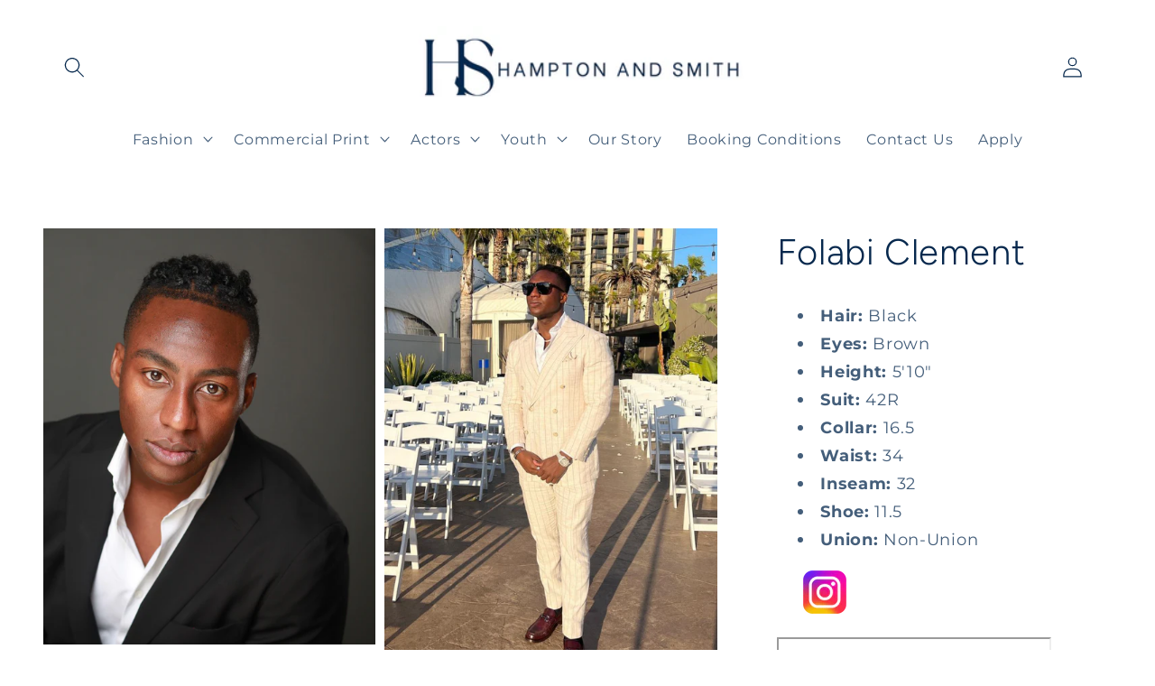

--- FILE ---
content_type: text/html; charset=utf-8
request_url: https://hamptonandsmith.com/products/folabi-clement
body_size: 28366
content:
<!doctype html>
<html class="js" lang="en">
  <head>
    <meta charset="utf-8">
    <meta http-equiv="X-UA-Compatible" content="IE=edge">
    <meta name="viewport" content="width=device-width,initial-scale=1">
    <meta name="theme-color" content="">
    <link rel="canonical" href="https://hamptonandsmith.com/products/folabi-clement"><link rel="icon" type="image/png" href="//hamptonandsmith.com/cdn/shop/files/Favicon_circle.png?crop=center&height=32&v=1689009597&width=32"><link rel="preconnect" href="https://fonts.shopifycdn.com" crossorigin><title>
      Folabi Clement
 &ndash;  Hampton and Smith</title>

    
      <meta name="description" content="Hair: Black Eyes: Brown Height: 5&#39;10&quot; Suit: 42R Collar: 16.5 Waist: 34 Inseam: 32 Shoe: 11.5 Union: Non-Union      ">
    

    

<meta property="og:site_name" content=" Hampton and Smith">
<meta property="og:url" content="https://hamptonandsmith.com/products/folabi-clement">
<meta property="og:title" content="Folabi Clement">
<meta property="og:type" content="product">
<meta property="og:description" content="Hair: Black Eyes: Brown Height: 5&#39;10&quot; Suit: 42R Collar: 16.5 Waist: 34 Inseam: 32 Shoe: 11.5 Union: Non-Union      "><meta property="og:image" content="http://hamptonandsmith.com/cdn/shop/files/IMG_1220.jpg?v=1751482676">
  <meta property="og:image:secure_url" content="https://hamptonandsmith.com/cdn/shop/files/IMG_1220.jpg?v=1751482676">
  <meta property="og:image:width" content="1365">
  <meta property="og:image:height" content="1707"><meta property="og:price:amount" content="0.00">
  <meta property="og:price:currency" content="USD"><meta name="twitter:card" content="summary_large_image">
<meta name="twitter:title" content="Folabi Clement">
<meta name="twitter:description" content="Hair: Black Eyes: Brown Height: 5&#39;10&quot; Suit: 42R Collar: 16.5 Waist: 34 Inseam: 32 Shoe: 11.5 Union: Non-Union      ">


    <script src="//hamptonandsmith.com/cdn/shop/t/5/assets/constants.js?v=132983761750457495441724710686" defer="defer"></script>
    <script src="//hamptonandsmith.com/cdn/shop/t/5/assets/pubsub.js?v=158357773527763999511724710686" defer="defer"></script>
    <script src="//hamptonandsmith.com/cdn/shop/t/5/assets/global.js?v=88558128918567037191724710686" defer="defer"></script>
    <script src="//hamptonandsmith.com/cdn/shop/t/5/assets/details-disclosure.js?v=13653116266235556501724710686" defer="defer"></script>
    <script src="//hamptonandsmith.com/cdn/shop/t/5/assets/details-modal.js?v=25581673532751508451724710686" defer="defer"></script>
    <script src="//hamptonandsmith.com/cdn/shop/t/5/assets/search-form.js?v=133129549252120666541724710686" defer="defer"></script><script src="//hamptonandsmith.com/cdn/shop/t/5/assets/animations.js?v=88693664871331136111724710685" defer="defer"></script><script>window.performance && window.performance.mark && window.performance.mark('shopify.content_for_header.start');</script><meta id="shopify-digital-wallet" name="shopify-digital-wallet" content="/73106981148/digital_wallets/dialog">
<link rel="alternate" type="application/json+oembed" href="https://hamptonandsmith.com/products/folabi-clement.oembed">
<script async="async" src="/checkouts/internal/preloads.js?locale=en-US"></script>
<script id="shopify-features" type="application/json">{"accessToken":"acfb75d0d0ae54fe25d808e2b31f42b0","betas":["rich-media-storefront-analytics"],"domain":"hamptonandsmith.com","predictiveSearch":true,"shopId":73106981148,"locale":"en"}</script>
<script>var Shopify = Shopify || {};
Shopify.shop = "hampton-models.myshopify.com";
Shopify.locale = "en";
Shopify.currency = {"active":"USD","rate":"1.0"};
Shopify.country = "US";
Shopify.theme = {"name":"Updated copy of Updated copy of Refresh","id":170092134684,"schema_name":"Refresh","schema_version":"15.0.1","theme_store_id":1567,"role":"main"};
Shopify.theme.handle = "null";
Shopify.theme.style = {"id":null,"handle":null};
Shopify.cdnHost = "hamptonandsmith.com/cdn";
Shopify.routes = Shopify.routes || {};
Shopify.routes.root = "/";</script>
<script type="module">!function(o){(o.Shopify=o.Shopify||{}).modules=!0}(window);</script>
<script>!function(o){function n(){var o=[];function n(){o.push(Array.prototype.slice.apply(arguments))}return n.q=o,n}var t=o.Shopify=o.Shopify||{};t.loadFeatures=n(),t.autoloadFeatures=n()}(window);</script>
<script id="shop-js-analytics" type="application/json">{"pageType":"product"}</script>
<script defer="defer" async type="module" src="//hamptonandsmith.com/cdn/shopifycloud/shop-js/modules/v2/client.init-shop-cart-sync_BN7fPSNr.en.esm.js"></script>
<script defer="defer" async type="module" src="//hamptonandsmith.com/cdn/shopifycloud/shop-js/modules/v2/chunk.common_Cbph3Kss.esm.js"></script>
<script defer="defer" async type="module" src="//hamptonandsmith.com/cdn/shopifycloud/shop-js/modules/v2/chunk.modal_DKumMAJ1.esm.js"></script>
<script type="module">
  await import("//hamptonandsmith.com/cdn/shopifycloud/shop-js/modules/v2/client.init-shop-cart-sync_BN7fPSNr.en.esm.js");
await import("//hamptonandsmith.com/cdn/shopifycloud/shop-js/modules/v2/chunk.common_Cbph3Kss.esm.js");
await import("//hamptonandsmith.com/cdn/shopifycloud/shop-js/modules/v2/chunk.modal_DKumMAJ1.esm.js");

  window.Shopify.SignInWithShop?.initShopCartSync?.({"fedCMEnabled":true,"windoidEnabled":true});

</script>
<script id="__st">var __st={"a":73106981148,"offset":-18000,"reqid":"33c51a9b-893a-4ca7-9ca3-53100ece3998-1769733256","pageurl":"hamptonandsmith.com\/products\/folabi-clement","u":"596eb265054a","p":"product","rtyp":"product","rid":9333103132956};</script>
<script>window.ShopifyPaypalV4VisibilityTracking = true;</script>
<script id="captcha-bootstrap">!function(){'use strict';const t='contact',e='account',n='new_comment',o=[[t,t],['blogs',n],['comments',n],[t,'customer']],c=[[e,'customer_login'],[e,'guest_login'],[e,'recover_customer_password'],[e,'create_customer']],r=t=>t.map((([t,e])=>`form[action*='/${t}']:not([data-nocaptcha='true']) input[name='form_type'][value='${e}']`)).join(','),a=t=>()=>t?[...document.querySelectorAll(t)].map((t=>t.form)):[];function s(){const t=[...o],e=r(t);return a(e)}const i='password',u='form_key',d=['recaptcha-v3-token','g-recaptcha-response','h-captcha-response',i],f=()=>{try{return window.sessionStorage}catch{return}},m='__shopify_v',_=t=>t.elements[u];function p(t,e,n=!1){try{const o=window.sessionStorage,c=JSON.parse(o.getItem(e)),{data:r}=function(t){const{data:e,action:n}=t;return t[m]||n?{data:e,action:n}:{data:t,action:n}}(c);for(const[e,n]of Object.entries(r))t.elements[e]&&(t.elements[e].value=n);n&&o.removeItem(e)}catch(o){console.error('form repopulation failed',{error:o})}}const l='form_type',E='cptcha';function T(t){t.dataset[E]=!0}const w=window,h=w.document,L='Shopify',v='ce_forms',y='captcha';let A=!1;((t,e)=>{const n=(g='f06e6c50-85a8-45c8-87d0-21a2b65856fe',I='https://cdn.shopify.com/shopifycloud/storefront-forms-hcaptcha/ce_storefront_forms_captcha_hcaptcha.v1.5.2.iife.js',D={infoText:'Protected by hCaptcha',privacyText:'Privacy',termsText:'Terms'},(t,e,n)=>{const o=w[L][v],c=o.bindForm;if(c)return c(t,g,e,D).then(n);var r;o.q.push([[t,g,e,D],n]),r=I,A||(h.body.append(Object.assign(h.createElement('script'),{id:'captcha-provider',async:!0,src:r})),A=!0)});var g,I,D;w[L]=w[L]||{},w[L][v]=w[L][v]||{},w[L][v].q=[],w[L][y]=w[L][y]||{},w[L][y].protect=function(t,e){n(t,void 0,e),T(t)},Object.freeze(w[L][y]),function(t,e,n,w,h,L){const[v,y,A,g]=function(t,e,n){const i=e?o:[],u=t?c:[],d=[...i,...u],f=r(d),m=r(i),_=r(d.filter((([t,e])=>n.includes(e))));return[a(f),a(m),a(_),s()]}(w,h,L),I=t=>{const e=t.target;return e instanceof HTMLFormElement?e:e&&e.form},D=t=>v().includes(t);t.addEventListener('submit',(t=>{const e=I(t);if(!e)return;const n=D(e)&&!e.dataset.hcaptchaBound&&!e.dataset.recaptchaBound,o=_(e),c=g().includes(e)&&(!o||!o.value);(n||c)&&t.preventDefault(),c&&!n&&(function(t){try{if(!f())return;!function(t){const e=f();if(!e)return;const n=_(t);if(!n)return;const o=n.value;o&&e.removeItem(o)}(t);const e=Array.from(Array(32),(()=>Math.random().toString(36)[2])).join('');!function(t,e){_(t)||t.append(Object.assign(document.createElement('input'),{type:'hidden',name:u})),t.elements[u].value=e}(t,e),function(t,e){const n=f();if(!n)return;const o=[...t.querySelectorAll(`input[type='${i}']`)].map((({name:t})=>t)),c=[...d,...o],r={};for(const[a,s]of new FormData(t).entries())c.includes(a)||(r[a]=s);n.setItem(e,JSON.stringify({[m]:1,action:t.action,data:r}))}(t,e)}catch(e){console.error('failed to persist form',e)}}(e),e.submit())}));const S=(t,e)=>{t&&!t.dataset[E]&&(n(t,e.some((e=>e===t))),T(t))};for(const o of['focusin','change'])t.addEventListener(o,(t=>{const e=I(t);D(e)&&S(e,y())}));const B=e.get('form_key'),M=e.get(l),P=B&&M;t.addEventListener('DOMContentLoaded',(()=>{const t=y();if(P)for(const e of t)e.elements[l].value===M&&p(e,B);[...new Set([...A(),...v().filter((t=>'true'===t.dataset.shopifyCaptcha))])].forEach((e=>S(e,t)))}))}(h,new URLSearchParams(w.location.search),n,t,e,['guest_login'])})(!0,!0)}();</script>
<script integrity="sha256-4kQ18oKyAcykRKYeNunJcIwy7WH5gtpwJnB7kiuLZ1E=" data-source-attribution="shopify.loadfeatures" defer="defer" src="//hamptonandsmith.com/cdn/shopifycloud/storefront/assets/storefront/load_feature-a0a9edcb.js" crossorigin="anonymous"></script>
<script data-source-attribution="shopify.dynamic_checkout.dynamic.init">var Shopify=Shopify||{};Shopify.PaymentButton=Shopify.PaymentButton||{isStorefrontPortableWallets:!0,init:function(){window.Shopify.PaymentButton.init=function(){};var t=document.createElement("script");t.src="https://hamptonandsmith.com/cdn/shopifycloud/portable-wallets/latest/portable-wallets.en.js",t.type="module",document.head.appendChild(t)}};
</script>
<script data-source-attribution="shopify.dynamic_checkout.buyer_consent">
  function portableWalletsHideBuyerConsent(e){var t=document.getElementById("shopify-buyer-consent"),n=document.getElementById("shopify-subscription-policy-button");t&&n&&(t.classList.add("hidden"),t.setAttribute("aria-hidden","true"),n.removeEventListener("click",e))}function portableWalletsShowBuyerConsent(e){var t=document.getElementById("shopify-buyer-consent"),n=document.getElementById("shopify-subscription-policy-button");t&&n&&(t.classList.remove("hidden"),t.removeAttribute("aria-hidden"),n.addEventListener("click",e))}window.Shopify?.PaymentButton&&(window.Shopify.PaymentButton.hideBuyerConsent=portableWalletsHideBuyerConsent,window.Shopify.PaymentButton.showBuyerConsent=portableWalletsShowBuyerConsent);
</script>
<script data-source-attribution="shopify.dynamic_checkout.cart.bootstrap">document.addEventListener("DOMContentLoaded",(function(){function t(){return document.querySelector("shopify-accelerated-checkout-cart, shopify-accelerated-checkout")}if(t())Shopify.PaymentButton.init();else{new MutationObserver((function(e,n){t()&&(Shopify.PaymentButton.init(),n.disconnect())})).observe(document.body,{childList:!0,subtree:!0})}}));
</script>
<script id="sections-script" data-sections="header" defer="defer" src="//hamptonandsmith.com/cdn/shop/t/5/compiled_assets/scripts.js?v=2109"></script>
<script>window.performance && window.performance.mark && window.performance.mark('shopify.content_for_header.end');</script>


    <style data-shopify>
      @font-face {
  font-family: Montserrat;
  font-weight: 400;
  font-style: normal;
  font-display: swap;
  src: url("//hamptonandsmith.com/cdn/fonts/montserrat/montserrat_n4.81949fa0ac9fd2021e16436151e8eaa539321637.woff2") format("woff2"),
       url("//hamptonandsmith.com/cdn/fonts/montserrat/montserrat_n4.a6c632ca7b62da89c3594789ba828388aac693fe.woff") format("woff");
}

      @font-face {
  font-family: Montserrat;
  font-weight: 700;
  font-style: normal;
  font-display: swap;
  src: url("//hamptonandsmith.com/cdn/fonts/montserrat/montserrat_n7.3c434e22befd5c18a6b4afadb1e3d77c128c7939.woff2") format("woff2"),
       url("//hamptonandsmith.com/cdn/fonts/montserrat/montserrat_n7.5d9fa6e2cae713c8fb539a9876489d86207fe957.woff") format("woff");
}

      @font-face {
  font-family: Montserrat;
  font-weight: 400;
  font-style: italic;
  font-display: swap;
  src: url("//hamptonandsmith.com/cdn/fonts/montserrat/montserrat_i4.5a4ea298b4789e064f62a29aafc18d41f09ae59b.woff2") format("woff2"),
       url("//hamptonandsmith.com/cdn/fonts/montserrat/montserrat_i4.072b5869c5e0ed5b9d2021e4c2af132e16681ad2.woff") format("woff");
}

      @font-face {
  font-family: Montserrat;
  font-weight: 700;
  font-style: italic;
  font-display: swap;
  src: url("//hamptonandsmith.com/cdn/fonts/montserrat/montserrat_i7.a0d4a463df4f146567d871890ffb3c80408e7732.woff2") format("woff2"),
       url("//hamptonandsmith.com/cdn/fonts/montserrat/montserrat_i7.f6ec9f2a0681acc6f8152c40921d2a4d2e1a2c78.woff") format("woff");
}

      @font-face {
  font-family: Figtree;
  font-weight: 300;
  font-style: normal;
  font-display: swap;
  src: url("//hamptonandsmith.com/cdn/fonts/figtree/figtree_n3.e4cc0323f8b9feb279bf6ced9d868d88ce80289f.woff2") format("woff2"),
       url("//hamptonandsmith.com/cdn/fonts/figtree/figtree_n3.db79ac3fb83d054d99bd79fccf8e8782b5cf449e.woff") format("woff");
}


      
        :root,
        .color-scheme-1 {
          --color-background: 255,255,255;
        
          --gradient-background: #ffffff;
        

        

        --color-foreground: 6,40,77;
        --color-background-contrast: 191,191,191;
        --color-shadow: 6,40,77;
        --color-button: 71,112,219;
        --color-button-text: 239,240,245;
        --color-secondary-button: 255,255,255;
        --color-secondary-button-text: 6,40,77;
        --color-link: 6,40,77;
        --color-badge-foreground: 6,40,77;
        --color-badge-background: 255,255,255;
        --color-badge-border: 6,40,77;
        --payment-terms-background-color: rgb(255 255 255);
      }
      
        
        .color-scheme-2 {
          --color-background: 6,40,77;
        
          --gradient-background: #06284d;
        

        

        --color-foreground: 255,255,255;
        --color-background-contrast: 8,52,101;
        --color-shadow: 6,40,77;
        --color-button: 255,255,255;
        --color-button-text: 255,255,255;
        --color-secondary-button: 6,40,77;
        --color-secondary-button-text: 255,255,255;
        --color-link: 255,255,255;
        --color-badge-foreground: 255,255,255;
        --color-badge-background: 6,40,77;
        --color-badge-border: 255,255,255;
        --payment-terms-background-color: rgb(6 40 77);
      }
      
        
        .color-scheme-3 {
          --color-background: 14,27,77;
        
          --gradient-background: #0e1b4d;
        

        

        --color-foreground: 255,255,255;
        --color-background-contrast: 18,35,99;
        --color-shadow: 14,27,77;
        --color-button: 255,255,255;
        --color-button-text: 14,27,77;
        --color-secondary-button: 14,27,77;
        --color-secondary-button-text: 255,255,255;
        --color-link: 255,255,255;
        --color-badge-foreground: 255,255,255;
        --color-badge-background: 14,27,77;
        --color-badge-border: 255,255,255;
        --payment-terms-background-color: rgb(14 27 77);
      }
      
        
        .color-scheme-4 {
          --color-background: 71,112,219;
        
          --gradient-background: #4770db;
        

        

        --color-foreground: 255,255,255;
        --color-background-contrast: 27,57,136;
        --color-shadow: 14,27,77;
        --color-button: 255,255,255;
        --color-button-text: 71,112,219;
        --color-secondary-button: 71,112,219;
        --color-secondary-button-text: 255,255,255;
        --color-link: 255,255,255;
        --color-badge-foreground: 255,255,255;
        --color-badge-background: 71,112,219;
        --color-badge-border: 255,255,255;
        --payment-terms-background-color: rgb(71 112 219);
      }
      
        
        .color-scheme-5 {
          --color-background: 227,36,2;
        
          --gradient-background: #e32402;
        

        

        --color-foreground: 255,255,255;
        --color-background-contrast: 101,16,1;
        --color-shadow: 14,27,77;
        --color-button: 255,255,255;
        --color-button-text: 227,36,2;
        --color-secondary-button: 227,36,2;
        --color-secondary-button-text: 255,255,255;
        --color-link: 255,255,255;
        --color-badge-foreground: 255,255,255;
        --color-badge-background: 227,36,2;
        --color-badge-border: 255,255,255;
        --payment-terms-background-color: rgb(227 36 2);
      }
      

      body, .color-scheme-1, .color-scheme-2, .color-scheme-3, .color-scheme-4, .color-scheme-5 {
        color: rgba(var(--color-foreground), 0.75);
        background-color: rgb(var(--color-background));
      }

      :root {
        --font-body-family: Montserrat, sans-serif;
        --font-body-style: normal;
        --font-body-weight: 400;
        --font-body-weight-bold: 700;

        --font-heading-family: Figtree, sans-serif;
        --font-heading-style: normal;
        --font-heading-weight: 300;

        --font-body-scale: 1.15;
        --font-heading-scale: 0.8695652173913043;

        --media-padding: px;
        --media-border-opacity: 0.0;
        --media-border-width: 0px;
        --media-radius: 0px;
        --media-shadow-opacity: 0.0;
        --media-shadow-horizontal-offset: 0px;
        --media-shadow-vertical-offset: 2px;
        --media-shadow-blur-radius: 0px;
        --media-shadow-visible: 0;

        --page-width: 140rem;
        --page-width-margin: 0rem;

        --product-card-image-padding: 0.0rem;
        --product-card-corner-radius: 0.0rem;
        --product-card-text-alignment: left;
        --product-card-border-width: 0.0rem;
        --product-card-border-opacity: 0.0;
        --product-card-shadow-opacity: 0.0;
        --product-card-shadow-visible: 0;
        --product-card-shadow-horizontal-offset: 0.0rem;
        --product-card-shadow-vertical-offset: 0.0rem;
        --product-card-shadow-blur-radius: 0.0rem;

        --collection-card-image-padding: 0.0rem;
        --collection-card-corner-radius: 0.0rem;
        --collection-card-text-alignment: left;
        --collection-card-border-width: 0.0rem;
        --collection-card-border-opacity: 1.0;
        --collection-card-shadow-opacity: 0.0;
        --collection-card-shadow-visible: 0;
        --collection-card-shadow-horizontal-offset: 0.0rem;
        --collection-card-shadow-vertical-offset: 0.0rem;
        --collection-card-shadow-blur-radius: 0.0rem;

        --blog-card-image-padding: 1.6rem;
        --blog-card-corner-radius: 1.8rem;
        --blog-card-text-alignment: left;
        --blog-card-border-width: 0.1rem;
        --blog-card-border-opacity: 1.0;
        --blog-card-shadow-opacity: 0.0;
        --blog-card-shadow-visible: 0;
        --blog-card-shadow-horizontal-offset: 0.0rem;
        --blog-card-shadow-vertical-offset: 0.4rem;
        --blog-card-shadow-blur-radius: 0.5rem;

        --badge-corner-radius: 0.0rem;

        --popup-border-width: 1px;
        --popup-border-opacity: 0.1;
        --popup-corner-radius: 18px;
        --popup-shadow-opacity: 0.0;
        --popup-shadow-horizontal-offset: 0px;
        --popup-shadow-vertical-offset: 4px;
        --popup-shadow-blur-radius: 5px;

        --drawer-border-width: 0px;
        --drawer-border-opacity: 0.1;
        --drawer-shadow-opacity: 0.0;
        --drawer-shadow-horizontal-offset: 0px;
        --drawer-shadow-vertical-offset: 4px;
        --drawer-shadow-blur-radius: 5px;

        --spacing-sections-desktop: 0px;
        --spacing-sections-mobile: 0px;

        --grid-desktop-vertical-spacing: 20px;
        --grid-desktop-horizontal-spacing: 20px;
        --grid-mobile-vertical-spacing: 10px;
        --grid-mobile-horizontal-spacing: 10px;

        --text-boxes-border-opacity: 0.0;
        --text-boxes-border-width: 0px;
        --text-boxes-radius: 0px;
        --text-boxes-shadow-opacity: 0.0;
        --text-boxes-shadow-visible: 0;
        --text-boxes-shadow-horizontal-offset: 0px;
        --text-boxes-shadow-vertical-offset: 0px;
        --text-boxes-shadow-blur-radius: 0px;

        --buttons-radius: 0px;
        --buttons-radius-outset: 0px;
        --buttons-border-width: 1px;
        --buttons-border-opacity: 1.0;
        --buttons-shadow-opacity: 0.0;
        --buttons-shadow-visible: 0;
        --buttons-shadow-horizontal-offset: 0px;
        --buttons-shadow-vertical-offset: 4px;
        --buttons-shadow-blur-radius: 5px;
        --buttons-border-offset: 0px;

        --inputs-radius: 26px;
        --inputs-border-width: 1px;
        --inputs-border-opacity: 0.55;
        --inputs-shadow-opacity: 0.0;
        --inputs-shadow-horizontal-offset: 0px;
        --inputs-margin-offset: 0px;
        --inputs-shadow-vertical-offset: 4px;
        --inputs-shadow-blur-radius: 5px;
        --inputs-radius-outset: 27px;

        --variant-pills-radius: 40px;
        --variant-pills-border-width: 1px;
        --variant-pills-border-opacity: 0.55;
        --variant-pills-shadow-opacity: 0.0;
        --variant-pills-shadow-horizontal-offset: 0px;
        --variant-pills-shadow-vertical-offset: 4px;
        --variant-pills-shadow-blur-radius: 5px;
      }

      *,
      *::before,
      *::after {
        box-sizing: inherit;
      }

      html {
        box-sizing: border-box;
        font-size: calc(var(--font-body-scale) * 62.5%);
        height: 100%;
      }

      body {
        display: grid;
        grid-template-rows: auto auto 1fr auto;
        grid-template-columns: 100%;
        min-height: 100%;
        margin: 0;
        font-size: 1.5rem;
        letter-spacing: 0.06rem;
        line-height: calc(1 + 0.8 / var(--font-body-scale));
        font-family: var(--font-body-family);
        font-style: var(--font-body-style);
        font-weight: var(--font-body-weight);
      }

      @media screen and (min-width: 750px) {
        body {
          font-size: 1.6rem;
        }
      }
    </style>

    <link href="//hamptonandsmith.com/cdn/shop/t/5/assets/base.css?v=144968985024194912401724710685" rel="stylesheet" type="text/css" media="all" />
    <link rel="stylesheet" href="//hamptonandsmith.com/cdn/shop/t/5/assets/component-cart-items.css?v=127384614032664249911724710685" media="print" onload="this.media='all'"><link href="//hamptonandsmith.com/cdn/shop/t/5/assets/component-cart-drawer.css?v=19530961819213608911724710685" rel="stylesheet" type="text/css" media="all" />
      <link href="//hamptonandsmith.com/cdn/shop/t/5/assets/component-cart.css?v=165982380921400067651724710685" rel="stylesheet" type="text/css" media="all" />
      <link href="//hamptonandsmith.com/cdn/shop/t/5/assets/component-totals.css?v=15906652033866631521724710686" rel="stylesheet" type="text/css" media="all" />
      <link href="//hamptonandsmith.com/cdn/shop/t/5/assets/component-price.css?v=70172745017360139101724710685" rel="stylesheet" type="text/css" media="all" />
      <link href="//hamptonandsmith.com/cdn/shop/t/5/assets/component-discounts.css?v=152760482443307489271724710685" rel="stylesheet" type="text/css" media="all" />

      <link rel="preload" as="font" href="//hamptonandsmith.com/cdn/fonts/montserrat/montserrat_n4.81949fa0ac9fd2021e16436151e8eaa539321637.woff2" type="font/woff2" crossorigin>
      

      <link rel="preload" as="font" href="//hamptonandsmith.com/cdn/fonts/figtree/figtree_n3.e4cc0323f8b9feb279bf6ced9d868d88ce80289f.woff2" type="font/woff2" crossorigin>
      
<script>
      if (Shopify.designMode) {
        document.documentElement.classList.add('shopify-design-mode');
      }
    </script>
  <!-- BEGIN app block: shopify://apps/az-google-font-custom-fonts/blocks/arc_fontify_block-app-embed/e720f1f7-5778-4825-85a3-3572dbcf27c4 --><!-- BEGIN app snippet: arc_fontify_snippet -->
<!-- anyfont styles -->

		<!-- anyfont Be Vietnam Pro -->
		<link rel="stylesheet" data-language="en" class="anf-145229119772" href="https://fonts.googleapis.com/css?family=Be+Vietnam+Pro:100,100italic,200,200italic,300,300italic,regular,italic,500,500italic,600,600italic&subset=latin,latin-ext,vietnamese&display=swap" />

        <style type="text/css" data-language="en" class="anf-145229119772">
          
		@media only screen and (max-width: 970px) {body,h1,h2,h3,h4,h5,h6,p,a,li,*:not(.fa):not([class*="pe-"]):not(.lni):not(i[class*="iccl-"]):not(i[class*="la"]):not(i[class*="fa"]):not(.jdgm-star){font-family: 'Be Vietnam Pro' !important;text-rendering: optimizeLegibility;-webkit-font-smoothing: antialiased; -moz-osx-font-smoothing: grayscale;}}
		@media only screen and (min-width: 970px) {body,h1,h2,h3,h4,h5,h6,p,a,li,*:not(.fa):not([class*="pe-"]):not(.lni):not(i[class*="iccl-"]):not(i[class*="la"]):not(i[class*="fa"]):not(.jdgm-star){font-family: 'Be Vietnam Pro' !important;text-rendering: optimizeLegibility;-webkit-font-smoothing: antialiased; -moz-osx-font-smoothing: grayscale;}}
        </style>
      
		<!-- anyfont Be Vietnam Pro -->
		<link rel="stylesheet" data-language="en" class="anf-146760237340" href="https://fonts.googleapis.com/css?family=Be+Vietnam+Pro:100,100italic,200,200italic,300,300italic,regular,italic,500,500italic,600,600italic,700,700italic,800,800italic,900,900italic&subset=latin,latin-ext,vietnamese&display=swap" />

        <style type="text/css" data-language="en" class="anf-146760237340">
          
		@media only screen and (max-width: 970px) {body,h1,h2,h3,h4,h5,h6,p,a,li,*:not(.fa):not([class*="pe-"]):not(.lni):not(i[class*="iccl-"]):not(i[class*="la"]):not(i[class*="fa"]):not(.jdgm-star){font-family: 'Be Vietnam Pro' !important;text-rendering: optimizeLegibility;-webkit-font-smoothing: antialiased; -moz-osx-font-smoothing: grayscale;}}
		@media only screen and (min-width: 970px) {body,h1,h2,h3,h4,h5,h6,p,a,li,*:not(.fa):not([class*="pe-"]):not(.lni):not(i[class*="iccl-"]):not(i[class*="la"]):not(i[class*="fa"]):not(.jdgm-star){font-family: 'Be Vietnam Pro' !important;text-rendering: optimizeLegibility;-webkit-font-smoothing: antialiased; -moz-osx-font-smoothing: grayscale;}}
        </style>
      <!-- end anyfont styles -->


<script>
  Array.from(document.querySelectorAll('LINK'))
    .filter(
      (el) =>
        el.rel === 'stylesheet' &&
        el.className.includes('anf-') &&
        el.className !== `anf-${window.Shopify.theme.id}`,
    )
    .forEach((el) => el.remove())
  Array.from(document.querySelectorAll('STYLE'))
    .filter(
      (el) =>
        el.type === 'text/css' &&
        el.className.includes('anf-') &&
        el.className !== `anf-${window.Shopify.theme.id}`,
    )
    .forEach((el) => el.remove())
</script>
<!-- END app snippet -->


<!-- END app block --><!-- BEGIN app block: shopify://apps/sami-b2b-lock/blocks/app-embed/8d86a3b4-97b3-44ab-adc1-ec01c5a89da9 -->
 


  <script>

    window.Samita = window.Samita || {}
    Samita.SamitaLocksAccessParams = Samita.SamitaLocksAccessParams || {}
    Samita.SamitaLocksAccessParams.settings =  {"general":{"copyright":true,"customcss":"img[alt=\"smtImage\"] {\n content:url(https://cdn.shopify.com/s/files/1/0731/0698/1148/files/HS_Logo_c4ef546e-1112-43b2-8ce5-37e93caf1022.png?v=1742521184) !important;\n    object-fit: contain !important;\n    }\n  html body .lock__notificationFooter #passcode{\n    flex:1 !important;\n    box-shadow:none !important;\n  }\n\n  html body .lock__notificationTemplateWrapper{\n    width:50% !important;\n    box-shadow:none !important;\n  }\n\n  html body .lock__notificationTemplateWrapper .Lock__Error{\n    margin-top:5px !important;\n  }\n\n  html body .Lock__Watermark{\n    padding: 0 40px !important;\n  }\n  \n  html body .Lock__Watermark p{\n    font-size: 15px !important;\n    font-family: inherit;\n  }\n\n  @media(max-width:1024px){\n    html body .lock__notificationTemplateWrapper{\n      width:100% !important;\n    }\n  }\n\n  html body .lock__notificationFooter #passcode:focus-visible {\n    border: 1px solid #ccc !important;\n  }","price_atc":"plain_text","effect_button":"ripple","lock_image_url":"https://cdn.shopify.com/shopifycloud/web/assets/v1/vite/client/en/assets/ineligible404Illustration-DJzlZ34NTBCz.svg","collectFeedback":true,"limit_collections":false,"placeholder_message":true,"placeholder_templateLock":true},"template":{"text_color":"#06284d","btn_bg_color":"#06284D","bg_placeholder":"#f3f3f3","btn_text_color":"#ffffff","bg_notification":"#ffffff","input_box_shadow":"#06284d","plain_text_color":"#230d0d","color_placeholder":"#000","button_priceAtc_bg":"#5487a0","input_passcode_color":"#06284d","button_priceAtc_color":"#fff","input_passcode_background":"#ffffff"}};
    Samita.SamitaLocksAccessParams.locks =  [{"access":1,"id":28739,"resources_conditional":{"type":["passcode"],"customer":{"logic":[[{"type":"tagged_with","value":null}]],"source":"rules","listManual":[]},"passcode":{"code":null,"message":"Please enter the password to access this section!","listCode":["westhampton03"]},"redirect":{"type":"login"},"secretLink":{"code":[],"links":[],"message":null,"resources":"products"}},"advanced":null,"resources_lock":{"url":null,"page":[],"type":"collections","blogs":{"active":"blogs","selectedBlogs":[],"selectedArticles":[]},"exclude":{"url":[],"active":false},"setting":["price","atc","all"],"hideList":true,"products":[],"PreviewLink":"https://hampton-models.myshopify.com","collections":{"440673272092":"collections","440673304860":"collections","440673337628":"collections","440673370396":"collections","440674320668":"collections","440674418972":"collections","444083929372":"collections","444084453660":"collections"},"grandAccess":{"time":1,"interval":"hour"},"limitProduct":"manual","allowHomePage":true},"status":1}];
    Samita.SamitaLocksAccessParams.themeStoreId = Shopify.theme.theme_store_id;
    Samita.SamitaLocksAccessParams.ShopUrl = Shopify.shop;
    Samita.SamitaLocksAccessParams.features =  {"conditions_specific_products":-1,"isCreateAbleLock":true,"number_lock_to_add":-1,"login_to_view_products":true,"login_to_view_pages":true,"login_to_view_urls":true,"login_to_view_blogs":true,"login_to_view_collections":true,"login_to_view_whole_websites":true,"password_protect_pages_with_locks":true,"add_multiple_passcode":true,"secret_link_view_page":true,"exclude_specific_URLs":true,"login_view_price":true,"hide_product_and_collection":true,"hide_add_to_cart_price_and_btn":true,"redirect_to_any_page_url":true,"hide_price_on_gg_search":true,"select_blog_article_to_lock":true,"select_customer_for_lock":true};
    Samita.SamitaLocksAccessParams.themeInfo  = [{"id":146760237340,"name":"Refresh","role":"unpublished","theme_store_id":1567,"selected":false,"theme_name":"Refresh","theme_version":"9.0.0"},{"id":165315084572,"name":"Updated copy of Refresh","role":"unpublished","theme_store_id":1567,"selected":false,"theme_name":"Refresh","theme_version":"13.0.1"},{"id":170092134684,"name":"Updated copy of Updated copy of Refresh","role":"main","theme_store_id":1567,"selected":true,"theme_name":"Refresh","theme_version":"15.0.1"}];
    Samita.SamitaLocksAccessParams.appUrl = "https:\/\/lock.samita.io";
    Samita.SamitaLocksAccessParams.selector = {};
    Samita.SamitaLocksAccessParams.translation = {"default":{"general":{"Back":"Back","Submit":"Submit","Enter_passcode":"Enter passcode","Passcode_empty":"Passcode cant be empty !!","secret_lock_atc":"You cannot see the add to cart of this product !!","title_linkScret":"The link is locked !!","customer_lock_atc":"Button add to cart has been lock !!","secret_lock_price":"You cannot see the price of this product !!","Login_to_see_price":"Login to see price","Passcode_incorrect":"Passcode is incorrect !!","customer_lock_price":"Price had been locked !!","Login_to_Add_to_cart":"Login to Add to cart","notification_linkScret":"resource accessible only with secret link","This_resource_has_been_locked":"This resource has been locked","please_enter_passcode_to_unlock":"Please enter your passcode to unlock this resource"}}};
    Samita.SamitaLocksAccessParams.locale = "en";
    Samita.SamitaLocksAccessParams.current_locale = "en";
    Samita.SamitaLocksAccessParams.ListHandle = [];
    Samita.SamitaLocksAccessParams.ProductsLoad = [];
    Samita.SamitaLocksAccessParams.proxy_url = "/apps/samita-lock"
    Samita.SamitaLocksAccessParams.tokenStorefrontSamiLock = "";

    if(window?.Shopify?.designMode){
        window.Samita.SamitaLocksAccessParams.locks = [];
    }

    
      document.querySelector('html').classList.add('smt-loadding');
    

    
    

    

    


    Samita.SamitaLocksAccessParams.product ={"id":9333103132956,"title":"Folabi Clement","handle":"folabi-clement","description":"\u003cul\u003e\n\u003cli\u003e\n\u003cb\u003eHair:\u003c\/b\u003e\u003cspan\u003e \u003c\/span\u003eBlack\u003c\/li\u003e\n\u003cli\u003e\n\u003cb\u003eEyes:\u003c\/b\u003e\u003cspan\u003e \u003c\/span\u003eBrown\u003c\/li\u003e\n\u003cli\u003e\n\u003cb\u003eHeight:\u003c\/b\u003e 5'10\"\u003c\/li\u003e\n\u003cli\u003e\n\u003cb\u003eSuit:\u003c\/b\u003e 42R\u003cbr\u003e\n\u003c\/li\u003e\n\u003cli\u003e\n\u003cb\u003eCollar:\u003c\/b\u003e 16.5\u003c\/li\u003e\n\u003cli\u003e\n\u003cb\u003eWaist:\u003c\/b\u003e 34\u003c\/li\u003e\n\u003cli\u003e\n\u003cb\u003eInseam:\u003c\/b\u003e 32\u003c\/li\u003e\n\u003cli\u003e\n\u003cb\u003eShoe:\u003c\/b\u003e 11.5\u003c\/li\u003e\n\u003cli\u003e\n\u003cb\u003eUnion:\u003c\/b\u003e\u003cspan\u003e \u003c\/span\u003eNon-Union\u003c\/li\u003e\n\u003c\/ul\u003e\n\u003cdiv style=\"text-align: left;\"\u003e     \u003ca href=\"https:\/\/www.instagram.com\/folabiclement\/\" rel=\"noopener\" target=\"_blank\"\u003e\u003cimg src=\"https:\/\/cdn.shopify.com\/s\/files\/1\/0731\/0698\/1148\/files\/IG_logo_50x50.png?v=1710952879\" style=\"margin-bottom: 16px; float: none;\"\u003e\u003c\/a\u003e\n\u003c\/div\u003e\n\u003cdiv style=\"text-align: left;\"\u003e\n\u003cdiv class=\"embed-container\"\u003e\u003ciframe src=\"https:\/\/www.youtube.com\/embed\/\/ZRd_VRgmd2E\"\u003e\u003c\/iframe\u003e\u003c\/div\u003e\n\u003c\/div\u003e","published_at":"2024-05-03T11:34:49-04:00","created_at":"2024-05-02T17:17:27-04:00","vendor":"Hampton and Smith","type":"","tags":[],"price":0,"price_min":0,"price_max":0,"available":true,"price_varies":false,"compare_at_price":null,"compare_at_price_min":0,"compare_at_price_max":0,"compare_at_price_varies":false,"variants":[{"id":48608694010140,"title":"Default Title","option1":"Default Title","option2":null,"option3":null,"sku":"","requires_shipping":false,"taxable":false,"featured_image":null,"available":true,"name":"Folabi Clement","public_title":null,"options":["Default Title"],"price":0,"weight":0,"compare_at_price":null,"inventory_management":null,"barcode":"","requires_selling_plan":false,"selling_plan_allocations":[]}],"images":["\/\/hamptonandsmith.com\/cdn\/shop\/files\/IMG_1220.jpg?v=1751482676","\/\/hamptonandsmith.com\/cdn\/shop\/files\/Screenshot2024-05-03at9.31.28AM.png?v=1716923702","\/\/hamptonandsmith.com\/cdn\/shop\/files\/IMG_0463.jpg?v=1716923702","\/\/hamptonandsmith.com\/cdn\/shop\/files\/Screenshot2024-05-03at9.32.52AM.png?v=1716923702","\/\/hamptonandsmith.com\/cdn\/shop\/files\/IMG_1643.jpg?v=1716923702","\/\/hamptonandsmith.com\/cdn\/shop\/files\/IMG_0898.jpg?v=1716923702","\/\/hamptonandsmith.com\/cdn\/shop\/files\/IMG_1458.jpg?v=1716923702","\/\/hamptonandsmith.com\/cdn\/shop\/files\/Headshot3.jpg?v=1716923702","\/\/hamptonandsmith.com\/cdn\/shop\/files\/IMG_0625.jpg?v=1716923702","\/\/hamptonandsmith.com\/cdn\/shop\/files\/Screenshot2024-05-03at9.32.30AM.png?v=1716923702","\/\/hamptonandsmith.com\/cdn\/shop\/files\/IMG_0828.jpg?v=1716923702","\/\/hamptonandsmith.com\/cdn\/shop\/files\/Headshot1.jpg?v=1716923702"],"featured_image":"\/\/hamptonandsmith.com\/cdn\/shop\/files\/IMG_1220.jpg?v=1751482676","options":["Title"],"media":[{"alt":null,"id":38384348332316,"position":1,"preview_image":{"aspect_ratio":0.8,"height":1707,"width":1365,"src":"\/\/hamptonandsmith.com\/cdn\/shop\/files\/IMG_1220.jpg?v=1751482676"},"aspect_ratio":0.8,"height":1707,"media_type":"image","src":"\/\/hamptonandsmith.com\/cdn\/shop\/files\/IMG_1220.jpg?v=1751482676","width":1365},{"alt":null,"id":38036474691868,"position":2,"preview_image":{"aspect_ratio":0.716,"height":1338,"width":958,"src":"\/\/hamptonandsmith.com\/cdn\/shop\/files\/Screenshot2024-05-03at9.31.28AM.png?v=1716923702"},"aspect_ratio":0.716,"height":1338,"media_type":"image","src":"\/\/hamptonandsmith.com\/cdn\/shop\/files\/Screenshot2024-05-03at9.31.28AM.png?v=1716923702","width":958},{"alt":null,"id":38384336961820,"position":3,"preview_image":{"aspect_ratio":0.667,"height":2048,"width":1365,"src":"\/\/hamptonandsmith.com\/cdn\/shop\/files\/IMG_0463.jpg?v=1716923702"},"aspect_ratio":0.667,"height":2048,"media_type":"image","src":"\/\/hamptonandsmith.com\/cdn\/shop\/files\/IMG_0463.jpg?v=1716923702","width":1365},{"alt":null,"id":38036474757404,"position":4,"preview_image":{"aspect_ratio":1.134,"height":1162,"width":1318,"src":"\/\/hamptonandsmith.com\/cdn\/shop\/files\/Screenshot2024-05-03at9.32.52AM.png?v=1716923702"},"aspect_ratio":1.134,"height":1162,"media_type":"image","src":"\/\/hamptonandsmith.com\/cdn\/shop\/files\/Screenshot2024-05-03at9.32.52AM.png?v=1716923702","width":1318},{"alt":null,"id":38384364126492,"position":5,"preview_image":{"aspect_ratio":0.667,"height":2048,"width":1365,"src":"\/\/hamptonandsmith.com\/cdn\/shop\/files\/IMG_1643.jpg?v=1716923702"},"aspect_ratio":0.667,"height":2048,"media_type":"image","src":"\/\/hamptonandsmith.com\/cdn\/shop\/files\/IMG_1643.jpg?v=1716923702","width":1365},{"alt":null,"id":38384345973020,"position":6,"preview_image":{"aspect_ratio":0.667,"height":2048,"width":1365,"src":"\/\/hamptonandsmith.com\/cdn\/shop\/files\/IMG_0898.jpg?v=1716923702"},"aspect_ratio":0.667,"height":2048,"media_type":"image","src":"\/\/hamptonandsmith.com\/cdn\/shop\/files\/IMG_0898.jpg?v=1716923702","width":1365},{"alt":null,"id":38384364060956,"position":7,"preview_image":{"aspect_ratio":0.667,"height":2048,"width":1365,"src":"\/\/hamptonandsmith.com\/cdn\/shop\/files\/IMG_1458.jpg?v=1716923702"},"aspect_ratio":0.667,"height":2048,"media_type":"image","src":"\/\/hamptonandsmith.com\/cdn\/shop\/files\/IMG_1458.jpg?v=1716923702","width":1365},{"alt":null,"id":38036402766108,"position":8,"preview_image":{"aspect_ratio":0.75,"height":640,"width":480,"src":"\/\/hamptonandsmith.com\/cdn\/shop\/files\/Headshot3.jpg?v=1716923702"},"aspect_ratio":0.75,"height":640,"media_type":"image","src":"\/\/hamptonandsmith.com\/cdn\/shop\/files\/Headshot3.jpg?v=1716923702","width":480},{"alt":null,"id":38384338829596,"position":9,"preview_image":{"aspect_ratio":0.667,"height":2048,"width":1365,"src":"\/\/hamptonandsmith.com\/cdn\/shop\/files\/IMG_0625.jpg?v=1716923702"},"aspect_ratio":0.667,"height":2048,"media_type":"image","src":"\/\/hamptonandsmith.com\/cdn\/shop\/files\/IMG_0625.jpg?v=1716923702","width":1365},{"alt":null,"id":38036474724636,"position":10,"preview_image":{"aspect_ratio":0.753,"height":1750,"width":1318,"src":"\/\/hamptonandsmith.com\/cdn\/shop\/files\/Screenshot2024-05-03at9.32.30AM.png?v=1716923702"},"aspect_ratio":0.753,"height":1750,"media_type":"image","src":"\/\/hamptonandsmith.com\/cdn\/shop\/files\/Screenshot2024-05-03at9.32.30AM.png?v=1716923702","width":1318},{"alt":null,"id":38384340009244,"position":11,"preview_image":{"aspect_ratio":0.667,"height":2048,"width":1365,"src":"\/\/hamptonandsmith.com\/cdn\/shop\/files\/IMG_0828.jpg?v=1716923702"},"aspect_ratio":0.667,"height":2048,"media_type":"image","src":"\/\/hamptonandsmith.com\/cdn\/shop\/files\/IMG_0828.jpg?v=1716923702","width":1365},{"alt":null,"id":38036402700572,"position":12,"preview_image":{"aspect_ratio":0.75,"height":640,"width":480,"src":"\/\/hamptonandsmith.com\/cdn\/shop\/files\/Headshot1.jpg?v=1716923702"},"aspect_ratio":0.75,"height":640,"media_type":"image","src":"\/\/hamptonandsmith.com\/cdn\/shop\/files\/Headshot1.jpg?v=1716923702","width":480}],"requires_selling_plan":false,"selling_plan_groups":[],"content":"\u003cul\u003e\n\u003cli\u003e\n\u003cb\u003eHair:\u003c\/b\u003e\u003cspan\u003e \u003c\/span\u003eBlack\u003c\/li\u003e\n\u003cli\u003e\n\u003cb\u003eEyes:\u003c\/b\u003e\u003cspan\u003e \u003c\/span\u003eBrown\u003c\/li\u003e\n\u003cli\u003e\n\u003cb\u003eHeight:\u003c\/b\u003e 5'10\"\u003c\/li\u003e\n\u003cli\u003e\n\u003cb\u003eSuit:\u003c\/b\u003e 42R\u003cbr\u003e\n\u003c\/li\u003e\n\u003cli\u003e\n\u003cb\u003eCollar:\u003c\/b\u003e 16.5\u003c\/li\u003e\n\u003cli\u003e\n\u003cb\u003eWaist:\u003c\/b\u003e 34\u003c\/li\u003e\n\u003cli\u003e\n\u003cb\u003eInseam:\u003c\/b\u003e 32\u003c\/li\u003e\n\u003cli\u003e\n\u003cb\u003eShoe:\u003c\/b\u003e 11.5\u003c\/li\u003e\n\u003cli\u003e\n\u003cb\u003eUnion:\u003c\/b\u003e\u003cspan\u003e \u003c\/span\u003eNon-Union\u003c\/li\u003e\n\u003c\/ul\u003e\n\u003cdiv style=\"text-align: left;\"\u003e     \u003ca href=\"https:\/\/www.instagram.com\/folabiclement\/\" rel=\"noopener\" target=\"_blank\"\u003e\u003cimg src=\"https:\/\/cdn.shopify.com\/s\/files\/1\/0731\/0698\/1148\/files\/IG_logo_50x50.png?v=1710952879\" style=\"margin-bottom: 16px; float: none;\"\u003e\u003c\/a\u003e\n\u003c\/div\u003e\n\u003cdiv style=\"text-align: left;\"\u003e\n\u003cdiv class=\"embed-container\"\u003e\u003ciframe src=\"https:\/\/www.youtube.com\/embed\/\/ZRd_VRgmd2E\"\u003e\u003c\/iframe\u003e\u003c\/div\u003e\n\u003c\/div\u003e"};
    Samita.SamitaLocksAccessParams.product.collections = [440621695260,471594959132]
    

    
    
    
    Samita.SamitaLocksAccessParams.pageType = "product"
  </script>

  <style>
    html .lock__notificationTemplateWrapper{
      background: #ffffff !important;
    }

    html button#passcodebtn{
      background: #06284D !important;
      color: #ffffff !important;
    }

    html input#passcode{
      background: #ffffff !important;
      color: #06284d !important;
      box-shadow:'0 0 10px 0'#06284d !important;
    }

    html input#passcode::placeholder{
      color: #06284d !important;
      box-shadow:'0 0 10px 0'#06284d !important;
    }

    html button#backbtn{
      background: #06284D !important;
      color: #ffffff !important;
    }

    html .lock__placeholder{
      background: #f3f3f3 !important;
      color: #000 !important;
    }

    html .smt-plain-text{
      color: #230d0d !important;
      cursor:pointer;
    }

    html .smt-button{
      background: #5487a0 !important;
      color: #fff !important;
      cursor:pointer;
      padding: 10px 20px;
      border-radius: 5px;
      text-decoration: none !important;
    }

    html.smt-loadding{
      opacity:0 !important;
      visibility:hidden !important;
    }

    
      img[alt="smtImage"] {
 content:url(https://cdn.shopify.com/s/files/1/0731/0698/1148/files/HS_Logo_c4ef546e-1112-43b2-8ce5-37e93caf1022.png?v=1742521184) !important;
    object-fit: contain !important;
    }
  html body .lock__notificationFooter #passcode{
    flex:1 !important;
    box-shadow:none !important;
  }

  html body .lock__notificationTemplateWrapper{
    width:50% !important;
    box-shadow:none !important;
  }

  html body .lock__notificationTemplateWrapper .Lock__Error{
    margin-top:5px !important;
  }

  html body .Lock__Watermark{
    padding: 0 40px !important;
  }
  
  html body .Lock__Watermark p{
    font-size: 15px !important;
    font-family: inherit;
  }

  @media(max-width:1024px){
    html body .lock__notificationTemplateWrapper{
      width:100% !important;
    }
  }

  html body .lock__notificationFooter #passcode:focus-visible {
    border: 1px solid #ccc !important;
  }
    
    
  </style>

  

<!-- END app block --><script src="https://cdn.shopify.com/extensions/c4bda03e-4b4c-4d0c-9559-55d119a0b4c2/az-google-font-custom-fonts-35/assets/arc_fontify_scripts.js" type="text/javascript" defer="defer"></script>
<link href="https://cdn.shopify.com/extensions/c4bda03e-4b4c-4d0c-9559-55d119a0b4c2/az-google-font-custom-fonts-35/assets/arc_fontify_styles.css" rel="stylesheet" type="text/css" media="all">
<script src="https://cdn.shopify.com/extensions/019bc584-9ea7-72cb-83a5-ad8f9b690cd7/wholesale-lock-hide-price-111/assets/samitaLock.js" type="text/javascript" defer="defer"></script>
<link href="https://monorail-edge.shopifysvc.com" rel="dns-prefetch">
<script>(function(){if ("sendBeacon" in navigator && "performance" in window) {try {var session_token_from_headers = performance.getEntriesByType('navigation')[0].serverTiming.find(x => x.name == '_s').description;} catch {var session_token_from_headers = undefined;}var session_cookie_matches = document.cookie.match(/_shopify_s=([^;]*)/);var session_token_from_cookie = session_cookie_matches && session_cookie_matches.length === 2 ? session_cookie_matches[1] : "";var session_token = session_token_from_headers || session_token_from_cookie || "";function handle_abandonment_event(e) {var entries = performance.getEntries().filter(function(entry) {return /monorail-edge.shopifysvc.com/.test(entry.name);});if (!window.abandonment_tracked && entries.length === 0) {window.abandonment_tracked = true;var currentMs = Date.now();var navigation_start = performance.timing.navigationStart;var payload = {shop_id: 73106981148,url: window.location.href,navigation_start,duration: currentMs - navigation_start,session_token,page_type: "product"};window.navigator.sendBeacon("https://monorail-edge.shopifysvc.com/v1/produce", JSON.stringify({schema_id: "online_store_buyer_site_abandonment/1.1",payload: payload,metadata: {event_created_at_ms: currentMs,event_sent_at_ms: currentMs}}));}}window.addEventListener('pagehide', handle_abandonment_event);}}());</script>
<script id="web-pixels-manager-setup">(function e(e,d,r,n,o){if(void 0===o&&(o={}),!Boolean(null===(a=null===(i=window.Shopify)||void 0===i?void 0:i.analytics)||void 0===a?void 0:a.replayQueue)){var i,a;window.Shopify=window.Shopify||{};var t=window.Shopify;t.analytics=t.analytics||{};var s=t.analytics;s.replayQueue=[],s.publish=function(e,d,r){return s.replayQueue.push([e,d,r]),!0};try{self.performance.mark("wpm:start")}catch(e){}var l=function(){var e={modern:/Edge?\/(1{2}[4-9]|1[2-9]\d|[2-9]\d{2}|\d{4,})\.\d+(\.\d+|)|Firefox\/(1{2}[4-9]|1[2-9]\d|[2-9]\d{2}|\d{4,})\.\d+(\.\d+|)|Chrom(ium|e)\/(9{2}|\d{3,})\.\d+(\.\d+|)|(Maci|X1{2}).+ Version\/(15\.\d+|(1[6-9]|[2-9]\d|\d{3,})\.\d+)([,.]\d+|)( \(\w+\)|)( Mobile\/\w+|) Safari\/|Chrome.+OPR\/(9{2}|\d{3,})\.\d+\.\d+|(CPU[ +]OS|iPhone[ +]OS|CPU[ +]iPhone|CPU IPhone OS|CPU iPad OS)[ +]+(15[._]\d+|(1[6-9]|[2-9]\d|\d{3,})[._]\d+)([._]\d+|)|Android:?[ /-](13[3-9]|1[4-9]\d|[2-9]\d{2}|\d{4,})(\.\d+|)(\.\d+|)|Android.+Firefox\/(13[5-9]|1[4-9]\d|[2-9]\d{2}|\d{4,})\.\d+(\.\d+|)|Android.+Chrom(ium|e)\/(13[3-9]|1[4-9]\d|[2-9]\d{2}|\d{4,})\.\d+(\.\d+|)|SamsungBrowser\/([2-9]\d|\d{3,})\.\d+/,legacy:/Edge?\/(1[6-9]|[2-9]\d|\d{3,})\.\d+(\.\d+|)|Firefox\/(5[4-9]|[6-9]\d|\d{3,})\.\d+(\.\d+|)|Chrom(ium|e)\/(5[1-9]|[6-9]\d|\d{3,})\.\d+(\.\d+|)([\d.]+$|.*Safari\/(?![\d.]+ Edge\/[\d.]+$))|(Maci|X1{2}).+ Version\/(10\.\d+|(1[1-9]|[2-9]\d|\d{3,})\.\d+)([,.]\d+|)( \(\w+\)|)( Mobile\/\w+|) Safari\/|Chrome.+OPR\/(3[89]|[4-9]\d|\d{3,})\.\d+\.\d+|(CPU[ +]OS|iPhone[ +]OS|CPU[ +]iPhone|CPU IPhone OS|CPU iPad OS)[ +]+(10[._]\d+|(1[1-9]|[2-9]\d|\d{3,})[._]\d+)([._]\d+|)|Android:?[ /-](13[3-9]|1[4-9]\d|[2-9]\d{2}|\d{4,})(\.\d+|)(\.\d+|)|Mobile Safari.+OPR\/([89]\d|\d{3,})\.\d+\.\d+|Android.+Firefox\/(13[5-9]|1[4-9]\d|[2-9]\d{2}|\d{4,})\.\d+(\.\d+|)|Android.+Chrom(ium|e)\/(13[3-9]|1[4-9]\d|[2-9]\d{2}|\d{4,})\.\d+(\.\d+|)|Android.+(UC? ?Browser|UCWEB|U3)[ /]?(15\.([5-9]|\d{2,})|(1[6-9]|[2-9]\d|\d{3,})\.\d+)\.\d+|SamsungBrowser\/(5\.\d+|([6-9]|\d{2,})\.\d+)|Android.+MQ{2}Browser\/(14(\.(9|\d{2,})|)|(1[5-9]|[2-9]\d|\d{3,})(\.\d+|))(\.\d+|)|K[Aa][Ii]OS\/(3\.\d+|([4-9]|\d{2,})\.\d+)(\.\d+|)/},d=e.modern,r=e.legacy,n=navigator.userAgent;return n.match(d)?"modern":n.match(r)?"legacy":"unknown"}(),u="modern"===l?"modern":"legacy",c=(null!=n?n:{modern:"",legacy:""})[u],f=function(e){return[e.baseUrl,"/wpm","/b",e.hashVersion,"modern"===e.buildTarget?"m":"l",".js"].join("")}({baseUrl:d,hashVersion:r,buildTarget:u}),m=function(e){var d=e.version,r=e.bundleTarget,n=e.surface,o=e.pageUrl,i=e.monorailEndpoint;return{emit:function(e){var a=e.status,t=e.errorMsg,s=(new Date).getTime(),l=JSON.stringify({metadata:{event_sent_at_ms:s},events:[{schema_id:"web_pixels_manager_load/3.1",payload:{version:d,bundle_target:r,page_url:o,status:a,surface:n,error_msg:t},metadata:{event_created_at_ms:s}}]});if(!i)return console&&console.warn&&console.warn("[Web Pixels Manager] No Monorail endpoint provided, skipping logging."),!1;try{return self.navigator.sendBeacon.bind(self.navigator)(i,l)}catch(e){}var u=new XMLHttpRequest;try{return u.open("POST",i,!0),u.setRequestHeader("Content-Type","text/plain"),u.send(l),!0}catch(e){return console&&console.warn&&console.warn("[Web Pixels Manager] Got an unhandled error while logging to Monorail."),!1}}}}({version:r,bundleTarget:l,surface:e.surface,pageUrl:self.location.href,monorailEndpoint:e.monorailEndpoint});try{o.browserTarget=l,function(e){var d=e.src,r=e.async,n=void 0===r||r,o=e.onload,i=e.onerror,a=e.sri,t=e.scriptDataAttributes,s=void 0===t?{}:t,l=document.createElement("script"),u=document.querySelector("head"),c=document.querySelector("body");if(l.async=n,l.src=d,a&&(l.integrity=a,l.crossOrigin="anonymous"),s)for(var f in s)if(Object.prototype.hasOwnProperty.call(s,f))try{l.dataset[f]=s[f]}catch(e){}if(o&&l.addEventListener("load",o),i&&l.addEventListener("error",i),u)u.appendChild(l);else{if(!c)throw new Error("Did not find a head or body element to append the script");c.appendChild(l)}}({src:f,async:!0,onload:function(){if(!function(){var e,d;return Boolean(null===(d=null===(e=window.Shopify)||void 0===e?void 0:e.analytics)||void 0===d?void 0:d.initialized)}()){var d=window.webPixelsManager.init(e)||void 0;if(d){var r=window.Shopify.analytics;r.replayQueue.forEach((function(e){var r=e[0],n=e[1],o=e[2];d.publishCustomEvent(r,n,o)})),r.replayQueue=[],r.publish=d.publishCustomEvent,r.visitor=d.visitor,r.initialized=!0}}},onerror:function(){return m.emit({status:"failed",errorMsg:"".concat(f," has failed to load")})},sri:function(e){var d=/^sha384-[A-Za-z0-9+/=]+$/;return"string"==typeof e&&d.test(e)}(c)?c:"",scriptDataAttributes:o}),m.emit({status:"loading"})}catch(e){m.emit({status:"failed",errorMsg:(null==e?void 0:e.message)||"Unknown error"})}}})({shopId: 73106981148,storefrontBaseUrl: "https://hamptonandsmith.com",extensionsBaseUrl: "https://extensions.shopifycdn.com/cdn/shopifycloud/web-pixels-manager",monorailEndpoint: "https://monorail-edge.shopifysvc.com/unstable/produce_batch",surface: "storefront-renderer",enabledBetaFlags: ["2dca8a86"],webPixelsConfigList: [{"id":"shopify-app-pixel","configuration":"{}","eventPayloadVersion":"v1","runtimeContext":"STRICT","scriptVersion":"0450","apiClientId":"shopify-pixel","type":"APP","privacyPurposes":["ANALYTICS","MARKETING"]},{"id":"shopify-custom-pixel","eventPayloadVersion":"v1","runtimeContext":"LAX","scriptVersion":"0450","apiClientId":"shopify-pixel","type":"CUSTOM","privacyPurposes":["ANALYTICS","MARKETING"]}],isMerchantRequest: false,initData: {"shop":{"name":" Hampton and Smith","paymentSettings":{"currencyCode":"USD"},"myshopifyDomain":"hampton-models.myshopify.com","countryCode":"US","storefrontUrl":"https:\/\/hamptonandsmith.com"},"customer":null,"cart":null,"checkout":null,"productVariants":[{"price":{"amount":0.0,"currencyCode":"USD"},"product":{"title":"Folabi Clement","vendor":"Hampton and Smith","id":"9333103132956","untranslatedTitle":"Folabi Clement","url":"\/products\/folabi-clement","type":""},"id":"48608694010140","image":{"src":"\/\/hamptonandsmith.com\/cdn\/shop\/files\/IMG_1220.jpg?v=1751482676"},"sku":"","title":"Default Title","untranslatedTitle":"Default Title"}],"purchasingCompany":null},},"https://hamptonandsmith.com/cdn","1d2a099fw23dfb22ep557258f5m7a2edbae",{"modern":"","legacy":""},{"shopId":"73106981148","storefrontBaseUrl":"https:\/\/hamptonandsmith.com","extensionBaseUrl":"https:\/\/extensions.shopifycdn.com\/cdn\/shopifycloud\/web-pixels-manager","surface":"storefront-renderer","enabledBetaFlags":"[\"2dca8a86\"]","isMerchantRequest":"false","hashVersion":"1d2a099fw23dfb22ep557258f5m7a2edbae","publish":"custom","events":"[[\"page_viewed\",{}],[\"product_viewed\",{\"productVariant\":{\"price\":{\"amount\":0.0,\"currencyCode\":\"USD\"},\"product\":{\"title\":\"Folabi Clement\",\"vendor\":\"Hampton and Smith\",\"id\":\"9333103132956\",\"untranslatedTitle\":\"Folabi Clement\",\"url\":\"\/products\/folabi-clement\",\"type\":\"\"},\"id\":\"48608694010140\",\"image\":{\"src\":\"\/\/hamptonandsmith.com\/cdn\/shop\/files\/IMG_1220.jpg?v=1751482676\"},\"sku\":\"\",\"title\":\"Default Title\",\"untranslatedTitle\":\"Default Title\"}}]]"});</script><script>
  window.ShopifyAnalytics = window.ShopifyAnalytics || {};
  window.ShopifyAnalytics.meta = window.ShopifyAnalytics.meta || {};
  window.ShopifyAnalytics.meta.currency = 'USD';
  var meta = {"product":{"id":9333103132956,"gid":"gid:\/\/shopify\/Product\/9333103132956","vendor":"Hampton and Smith","type":"","handle":"folabi-clement","variants":[{"id":48608694010140,"price":0,"name":"Folabi Clement","public_title":null,"sku":""}],"remote":false},"page":{"pageType":"product","resourceType":"product","resourceId":9333103132956,"requestId":"33c51a9b-893a-4ca7-9ca3-53100ece3998-1769733256"}};
  for (var attr in meta) {
    window.ShopifyAnalytics.meta[attr] = meta[attr];
  }
</script>
<script class="analytics">
  (function () {
    var customDocumentWrite = function(content) {
      var jquery = null;

      if (window.jQuery) {
        jquery = window.jQuery;
      } else if (window.Checkout && window.Checkout.$) {
        jquery = window.Checkout.$;
      }

      if (jquery) {
        jquery('body').append(content);
      }
    };

    var hasLoggedConversion = function(token) {
      if (token) {
        return document.cookie.indexOf('loggedConversion=' + token) !== -1;
      }
      return false;
    }

    var setCookieIfConversion = function(token) {
      if (token) {
        var twoMonthsFromNow = new Date(Date.now());
        twoMonthsFromNow.setMonth(twoMonthsFromNow.getMonth() + 2);

        document.cookie = 'loggedConversion=' + token + '; expires=' + twoMonthsFromNow;
      }
    }

    var trekkie = window.ShopifyAnalytics.lib = window.trekkie = window.trekkie || [];
    if (trekkie.integrations) {
      return;
    }
    trekkie.methods = [
      'identify',
      'page',
      'ready',
      'track',
      'trackForm',
      'trackLink'
    ];
    trekkie.factory = function(method) {
      return function() {
        var args = Array.prototype.slice.call(arguments);
        args.unshift(method);
        trekkie.push(args);
        return trekkie;
      };
    };
    for (var i = 0; i < trekkie.methods.length; i++) {
      var key = trekkie.methods[i];
      trekkie[key] = trekkie.factory(key);
    }
    trekkie.load = function(config) {
      trekkie.config = config || {};
      trekkie.config.initialDocumentCookie = document.cookie;
      var first = document.getElementsByTagName('script')[0];
      var script = document.createElement('script');
      script.type = 'text/javascript';
      script.onerror = function(e) {
        var scriptFallback = document.createElement('script');
        scriptFallback.type = 'text/javascript';
        scriptFallback.onerror = function(error) {
                var Monorail = {
      produce: function produce(monorailDomain, schemaId, payload) {
        var currentMs = new Date().getTime();
        var event = {
          schema_id: schemaId,
          payload: payload,
          metadata: {
            event_created_at_ms: currentMs,
            event_sent_at_ms: currentMs
          }
        };
        return Monorail.sendRequest("https://" + monorailDomain + "/v1/produce", JSON.stringify(event));
      },
      sendRequest: function sendRequest(endpointUrl, payload) {
        // Try the sendBeacon API
        if (window && window.navigator && typeof window.navigator.sendBeacon === 'function' && typeof window.Blob === 'function' && !Monorail.isIos12()) {
          var blobData = new window.Blob([payload], {
            type: 'text/plain'
          });

          if (window.navigator.sendBeacon(endpointUrl, blobData)) {
            return true;
          } // sendBeacon was not successful

        } // XHR beacon

        var xhr = new XMLHttpRequest();

        try {
          xhr.open('POST', endpointUrl);
          xhr.setRequestHeader('Content-Type', 'text/plain');
          xhr.send(payload);
        } catch (e) {
          console.log(e);
        }

        return false;
      },
      isIos12: function isIos12() {
        return window.navigator.userAgent.lastIndexOf('iPhone; CPU iPhone OS 12_') !== -1 || window.navigator.userAgent.lastIndexOf('iPad; CPU OS 12_') !== -1;
      }
    };
    Monorail.produce('monorail-edge.shopifysvc.com',
      'trekkie_storefront_load_errors/1.1',
      {shop_id: 73106981148,
      theme_id: 170092134684,
      app_name: "storefront",
      context_url: window.location.href,
      source_url: "//hamptonandsmith.com/cdn/s/trekkie.storefront.c59ea00e0474b293ae6629561379568a2d7c4bba.min.js"});

        };
        scriptFallback.async = true;
        scriptFallback.src = '//hamptonandsmith.com/cdn/s/trekkie.storefront.c59ea00e0474b293ae6629561379568a2d7c4bba.min.js';
        first.parentNode.insertBefore(scriptFallback, first);
      };
      script.async = true;
      script.src = '//hamptonandsmith.com/cdn/s/trekkie.storefront.c59ea00e0474b293ae6629561379568a2d7c4bba.min.js';
      first.parentNode.insertBefore(script, first);
    };
    trekkie.load(
      {"Trekkie":{"appName":"storefront","development":false,"defaultAttributes":{"shopId":73106981148,"isMerchantRequest":null,"themeId":170092134684,"themeCityHash":"4702307762081136624","contentLanguage":"en","currency":"USD"},"isServerSideCookieWritingEnabled":true,"monorailRegion":"shop_domain","enabledBetaFlags":["65f19447","b5387b81"]},"Session Attribution":{},"S2S":{"facebookCapiEnabled":false,"source":"trekkie-storefront-renderer","apiClientId":580111}}
    );

    var loaded = false;
    trekkie.ready(function() {
      if (loaded) return;
      loaded = true;

      window.ShopifyAnalytics.lib = window.trekkie;

      var originalDocumentWrite = document.write;
      document.write = customDocumentWrite;
      try { window.ShopifyAnalytics.merchantGoogleAnalytics.call(this); } catch(error) {};
      document.write = originalDocumentWrite;

      window.ShopifyAnalytics.lib.page(null,{"pageType":"product","resourceType":"product","resourceId":9333103132956,"requestId":"33c51a9b-893a-4ca7-9ca3-53100ece3998-1769733256","shopifyEmitted":true});

      var match = window.location.pathname.match(/checkouts\/(.+)\/(thank_you|post_purchase)/)
      var token = match? match[1]: undefined;
      if (!hasLoggedConversion(token)) {
        setCookieIfConversion(token);
        window.ShopifyAnalytics.lib.track("Viewed Product",{"currency":"USD","variantId":48608694010140,"productId":9333103132956,"productGid":"gid:\/\/shopify\/Product\/9333103132956","name":"Folabi Clement","price":"0.00","sku":"","brand":"Hampton and Smith","variant":null,"category":"","nonInteraction":true,"remote":false},undefined,undefined,{"shopifyEmitted":true});
      window.ShopifyAnalytics.lib.track("monorail:\/\/trekkie_storefront_viewed_product\/1.1",{"currency":"USD","variantId":48608694010140,"productId":9333103132956,"productGid":"gid:\/\/shopify\/Product\/9333103132956","name":"Folabi Clement","price":"0.00","sku":"","brand":"Hampton and Smith","variant":null,"category":"","nonInteraction":true,"remote":false,"referer":"https:\/\/hamptonandsmith.com\/products\/folabi-clement"});
      }
    });


        var eventsListenerScript = document.createElement('script');
        eventsListenerScript.async = true;
        eventsListenerScript.src = "//hamptonandsmith.com/cdn/shopifycloud/storefront/assets/shop_events_listener-3da45d37.js";
        document.getElementsByTagName('head')[0].appendChild(eventsListenerScript);

})();</script>
<script
  defer
  src="https://hamptonandsmith.com/cdn/shopifycloud/perf-kit/shopify-perf-kit-3.1.0.min.js"
  data-application="storefront-renderer"
  data-shop-id="73106981148"
  data-render-region="gcp-us-central1"
  data-page-type="product"
  data-theme-instance-id="170092134684"
  data-theme-name="Refresh"
  data-theme-version="15.0.1"
  data-monorail-region="shop_domain"
  data-resource-timing-sampling-rate="10"
  data-shs="true"
  data-shs-beacon="true"
  data-shs-export-with-fetch="true"
  data-shs-logs-sample-rate="1"
  data-shs-beacon-endpoint="https://hamptonandsmith.com/api/collect"
></script>
</head>

  <body class="gradient animate--hover-default">
    <a class="skip-to-content-link button visually-hidden" href="#MainContent">
      Skip to content
    </a>

<link href="//hamptonandsmith.com/cdn/shop/t/5/assets/quantity-popover.css?v=78745769908715669131724710686" rel="stylesheet" type="text/css" media="all" />
<link href="//hamptonandsmith.com/cdn/shop/t/5/assets/component-card.css?v=120341546515895839841724710685" rel="stylesheet" type="text/css" media="all" />

<script src="//hamptonandsmith.com/cdn/shop/t/5/assets/cart.js?v=53973376719736494311724710685" defer="defer"></script>
<script src="//hamptonandsmith.com/cdn/shop/t/5/assets/quantity-popover.js?v=987015268078116491724710686" defer="defer"></script>

<style>
  .drawer {
    visibility: hidden;
  }
</style>

<cart-drawer class="drawer is-empty">
  <div id="CartDrawer" class="cart-drawer">
    <div id="CartDrawer-Overlay" class="cart-drawer__overlay"></div>
    <div
      class="drawer__inner gradient color-scheme-1"
      role="dialog"
      aria-modal="true"
      aria-label="Your cart"
      tabindex="-1"
    ><div class="drawer__inner-empty">
          <div class="cart-drawer__warnings center">
            <div class="cart-drawer__empty-content">
              <h2 class="cart__empty-text">Your cart is empty</h2>
              <button
                class="drawer__close"
                type="button"
                onclick="this.closest('cart-drawer').close()"
                aria-label="Close"
              >
                <svg
  xmlns="http://www.w3.org/2000/svg"
  aria-hidden="true"
  focusable="false"
  class="icon icon-close"
  fill="none"
  viewBox="0 0 18 17"
>
  <path d="M.865 15.978a.5.5 0 00.707.707l7.433-7.431 7.579 7.282a.501.501 0 00.846-.37.5.5 0 00-.153-.351L9.712 8.546l7.417-7.416a.5.5 0 10-.707-.708L8.991 7.853 1.413.573a.5.5 0 10-.693.72l7.563 7.268-7.418 7.417z" fill="currentColor">
</svg>

              </button>
              <a href="/collections/all" class="button">
                Continue shopping
              </a><p class="cart__login-title h3">Have an account?</p>
                <p class="cart__login-paragraph">
                  <a href="https://shopify.com/73106981148/account?locale=en&region_country=US" class="link underlined-link">Log in</a> to check out faster.
                </p></div>
          </div></div><div class="drawer__header">
        <h2 class="drawer__heading">Your cart</h2>
        <button
          class="drawer__close"
          type="button"
          onclick="this.closest('cart-drawer').close()"
          aria-label="Close"
        >
          <svg
  xmlns="http://www.w3.org/2000/svg"
  aria-hidden="true"
  focusable="false"
  class="icon icon-close"
  fill="none"
  viewBox="0 0 18 17"
>
  <path d="M.865 15.978a.5.5 0 00.707.707l7.433-7.431 7.579 7.282a.501.501 0 00.846-.37.5.5 0 00-.153-.351L9.712 8.546l7.417-7.416a.5.5 0 10-.707-.708L8.991 7.853 1.413.573a.5.5 0 10-.693.72l7.563 7.268-7.418 7.417z" fill="currentColor">
</svg>

        </button>
      </div>
      <cart-drawer-items
        
          class=" is-empty"
        
      >
        <form
          action="/cart"
          id="CartDrawer-Form"
          class="cart__contents cart-drawer__form"
          method="post"
        >
          <div id="CartDrawer-CartItems" class="drawer__contents js-contents"><p id="CartDrawer-LiveRegionText" class="visually-hidden" role="status"></p>
            <p id="CartDrawer-LineItemStatus" class="visually-hidden" aria-hidden="true" role="status">
              Loading...
            </p>
          </div>
          <div id="CartDrawer-CartErrors" role="alert"></div>
        </form>
      </cart-drawer-items>
      <div class="drawer__footer"><!-- Start blocks -->
        <!-- Subtotals -->

        <div class="cart-drawer__footer" >
          <div></div>

          <div class="totals" role="status">
            <h2 class="totals__total">Estimated total</h2>
            <p class="totals__total-value">$0.00 USD</p>
          </div>

          <small class="tax-note caption-large rte">Taxes, discounts and shipping calculated at checkout.
</small>
        </div>

        <!-- CTAs -->

        <div class="cart__ctas" >
          <button
            type="submit"
            id="CartDrawer-Checkout"
            class="cart__checkout-button button"
            name="checkout"
            form="CartDrawer-Form"
            
              disabled
            
          >
            Check out
          </button>
        </div>
      </div>
    </div>
  </div>
</cart-drawer>
<!-- BEGIN sections: header-group -->
<div id="shopify-section-sections--23098855620892__announcement-bar" class="shopify-section shopify-section-group-header-group announcement-bar-section"><link href="//hamptonandsmith.com/cdn/shop/t/5/assets/component-slideshow.css?v=170654395204511176521724710686" rel="stylesheet" type="text/css" media="all" />
<link href="//hamptonandsmith.com/cdn/shop/t/5/assets/component-slider.css?v=14039311878856620671724710686" rel="stylesheet" type="text/css" media="all" />

  <link href="//hamptonandsmith.com/cdn/shop/t/5/assets/component-list-social.css?v=35792976012981934991724710685" rel="stylesheet" type="text/css" media="all" />


<div
  class="utility-bar color-scheme-4 gradient"
  
>
  <div class="page-width utility-bar__grid"><div class="localization-wrapper">
</div>
  </div>
</div>


</div><div id="shopify-section-sections--23098855620892__header" class="shopify-section shopify-section-group-header-group section-header"><link rel="stylesheet" href="//hamptonandsmith.com/cdn/shop/t/5/assets/component-list-menu.css?v=151968516119678728991724710685" media="print" onload="this.media='all'">
<link rel="stylesheet" href="//hamptonandsmith.com/cdn/shop/t/5/assets/component-search.css?v=165164710990765432851724710686" media="print" onload="this.media='all'">
<link rel="stylesheet" href="//hamptonandsmith.com/cdn/shop/t/5/assets/component-menu-drawer.css?v=110695408305392539491724710685" media="print" onload="this.media='all'">
<link rel="stylesheet" href="//hamptonandsmith.com/cdn/shop/t/5/assets/component-cart-notification.css?v=54116361853792938221724710685" media="print" onload="this.media='all'"><style>
  header-drawer {
    justify-self: start;
    margin-left: -1.2rem;
  }@media screen and (min-width: 990px) {
      header-drawer {
        display: none;
      }
    }.menu-drawer-container {
    display: flex;
  }

  .list-menu {
    list-style: none;
    padding: 0;
    margin: 0;
  }

  .list-menu--inline {
    display: inline-flex;
    flex-wrap: wrap;
  }

  summary.list-menu__item {
    padding-right: 2.7rem;
  }

  .list-menu__item {
    display: flex;
    align-items: center;
    line-height: calc(1 + 0.3 / var(--font-body-scale));
  }

  .list-menu__item--link {
    text-decoration: none;
    padding-bottom: 1rem;
    padding-top: 1rem;
    line-height: calc(1 + 0.8 / var(--font-body-scale));
  }

  @media screen and (min-width: 750px) {
    .list-menu__item--link {
      padding-bottom: 0.5rem;
      padding-top: 0.5rem;
    }
  }
</style><style data-shopify>.header {
    padding: 10px 3rem 8px 3rem;
  }

  .section-header {
    position: sticky; /* This is for fixing a Safari z-index issue. PR #2147 */
    margin-bottom: 0px;
  }

  @media screen and (min-width: 750px) {
    .section-header {
      margin-bottom: 0px;
    }
  }

  @media screen and (min-width: 990px) {
    .header {
      padding-top: 20px;
      padding-bottom: 16px;
    }
  }</style><script src="//hamptonandsmith.com/cdn/shop/t/5/assets/cart-notification.js?v=133508293167896966491724710685" defer="defer"></script>

<svg xmlns="http://www.w3.org/2000/svg" class="hidden">
  <symbol id="icon-search" viewbox="0 0 18 19" fill="none">
    <path fill-rule="evenodd" clip-rule="evenodd" d="M11.03 11.68A5.784 5.784 0 112.85 3.5a5.784 5.784 0 018.18 8.18zm.26 1.12a6.78 6.78 0 11.72-.7l5.4 5.4a.5.5 0 11-.71.7l-5.41-5.4z" fill="currentColor"/>
  </symbol>

  <symbol id="icon-reset" class="icon icon-close"  fill="none" viewBox="0 0 18 18" stroke="currentColor">
    <circle r="8.5" cy="9" cx="9" stroke-opacity="0.2"/>
    <path d="M6.82972 6.82915L1.17193 1.17097" stroke-linecap="round" stroke-linejoin="round" transform="translate(5 5)"/>
    <path d="M1.22896 6.88502L6.77288 1.11523" stroke-linecap="round" stroke-linejoin="round" transform="translate(5 5)"/>
  </symbol>

  <symbol id="icon-close" class="icon icon-close" fill="none" viewBox="0 0 18 17">
    <path d="M.865 15.978a.5.5 0 00.707.707l7.433-7.431 7.579 7.282a.501.501 0 00.846-.37.5.5 0 00-.153-.351L9.712 8.546l7.417-7.416a.5.5 0 10-.707-.708L8.991 7.853 1.413.573a.5.5 0 10-.693.72l7.563 7.268-7.418 7.417z" fill="currentColor">
  </symbol>
</svg><sticky-header data-sticky-type="always" class="header-wrapper color-scheme-1 gradient"><header class="header header--top-center header--mobile-center page-width header--has-menu header--has-social header--has-account">

<header-drawer data-breakpoint="tablet">
  <details id="Details-menu-drawer-container" class="menu-drawer-container">
    <summary
      class="header__icon header__icon--menu header__icon--summary link focus-inset"
      aria-label="Menu"
    >
      <span>
        <svg
  xmlns="http://www.w3.org/2000/svg"
  aria-hidden="true"
  focusable="false"
  class="icon icon-hamburger"
  fill="none"
  viewBox="0 0 18 16"
>
  <path d="M1 .5a.5.5 0 100 1h15.71a.5.5 0 000-1H1zM.5 8a.5.5 0 01.5-.5h15.71a.5.5 0 010 1H1A.5.5 0 01.5 8zm0 7a.5.5 0 01.5-.5h15.71a.5.5 0 010 1H1a.5.5 0 01-.5-.5z" fill="currentColor">
</svg>

        <svg
  xmlns="http://www.w3.org/2000/svg"
  aria-hidden="true"
  focusable="false"
  class="icon icon-close"
  fill="none"
  viewBox="0 0 18 17"
>
  <path d="M.865 15.978a.5.5 0 00.707.707l7.433-7.431 7.579 7.282a.501.501 0 00.846-.37.5.5 0 00-.153-.351L9.712 8.546l7.417-7.416a.5.5 0 10-.707-.708L8.991 7.853 1.413.573a.5.5 0 10-.693.72l7.563 7.268-7.418 7.417z" fill="currentColor">
</svg>

      </span>
    </summary>
    <div id="menu-drawer" class="gradient menu-drawer motion-reduce color-scheme-1">
      <div class="menu-drawer__inner-container">
        <div class="menu-drawer__navigation-container">
          <nav class="menu-drawer__navigation">
            <ul class="menu-drawer__menu has-submenu list-menu" role="list"><li><details id="Details-menu-drawer-menu-item-1">
                      <summary
                        id="HeaderDrawer-fashion"
                        class="menu-drawer__menu-item list-menu__item link link--text focus-inset"
                      >
                        Fashion
                        <svg
  viewBox="0 0 14 10"
  fill="none"
  aria-hidden="true"
  focusable="false"
  class="icon icon-arrow"
  xmlns="http://www.w3.org/2000/svg"
>
  <path fill-rule="evenodd" clip-rule="evenodd" d="M8.537.808a.5.5 0 01.817-.162l4 4a.5.5 0 010 .708l-4 4a.5.5 0 11-.708-.708L11.793 5.5H1a.5.5 0 010-1h10.793L8.646 1.354a.5.5 0 01-.109-.546z" fill="currentColor">
</svg>

                        <svg aria-hidden="true" focusable="false" class="icon icon-caret" viewBox="0 0 10 6">
  <path fill-rule="evenodd" clip-rule="evenodd" d="M9.354.646a.5.5 0 00-.708 0L5 4.293 1.354.646a.5.5 0 00-.708.708l4 4a.5.5 0 00.708 0l4-4a.5.5 0 000-.708z" fill="currentColor">
</svg>

                      </summary>
                      <div
                        id="link-fashion"
                        class="menu-drawer__submenu has-submenu gradient motion-reduce"
                        tabindex="-1"
                      >
                        <div class="menu-drawer__inner-submenu">
                          <button class="menu-drawer__close-button link link--text focus-inset" aria-expanded="true">
                            <svg
  viewBox="0 0 14 10"
  fill="none"
  aria-hidden="true"
  focusable="false"
  class="icon icon-arrow"
  xmlns="http://www.w3.org/2000/svg"
>
  <path fill-rule="evenodd" clip-rule="evenodd" d="M8.537.808a.5.5 0 01.817-.162l4 4a.5.5 0 010 .708l-4 4a.5.5 0 11-.708-.708L11.793 5.5H1a.5.5 0 010-1h10.793L8.646 1.354a.5.5 0 01-.109-.546z" fill="currentColor">
</svg>

                            Fashion
                          </button>
                          <ul class="menu-drawer__menu list-menu" role="list" tabindex="-1"><li><a
                                    id="HeaderDrawer-fashion-women"
                                    href="/collections/women-fashion"
                                    class="menu-drawer__menu-item link link--text list-menu__item focus-inset"
                                    
                                  >
                                    Women 
                                  </a></li><li><a
                                    id="HeaderDrawer-fashion-men"
                                    href="/collections/men-fashion"
                                    class="menu-drawer__menu-item link link--text list-menu__item focus-inset"
                                    
                                  >
                                    Men
                                  </a></li></ul>
                        </div>
                      </div>
                    </details></li><li><details id="Details-menu-drawer-menu-item-2">
                      <summary
                        id="HeaderDrawer-commercial-print"
                        class="menu-drawer__menu-item list-menu__item link link--text focus-inset"
                      >
                         Commercial Print
                        <svg
  viewBox="0 0 14 10"
  fill="none"
  aria-hidden="true"
  focusable="false"
  class="icon icon-arrow"
  xmlns="http://www.w3.org/2000/svg"
>
  <path fill-rule="evenodd" clip-rule="evenodd" d="M8.537.808a.5.5 0 01.817-.162l4 4a.5.5 0 010 .708l-4 4a.5.5 0 11-.708-.708L11.793 5.5H1a.5.5 0 010-1h10.793L8.646 1.354a.5.5 0 01-.109-.546z" fill="currentColor">
</svg>

                        <svg aria-hidden="true" focusable="false" class="icon icon-caret" viewBox="0 0 10 6">
  <path fill-rule="evenodd" clip-rule="evenodd" d="M9.354.646a.5.5 0 00-.708 0L5 4.293 1.354.646a.5.5 0 00-.708.708l4 4a.5.5 0 00.708 0l4-4a.5.5 0 000-.708z" fill="currentColor">
</svg>

                      </summary>
                      <div
                        id="link-commercial-print"
                        class="menu-drawer__submenu has-submenu gradient motion-reduce"
                        tabindex="-1"
                      >
                        <div class="menu-drawer__inner-submenu">
                          <button class="menu-drawer__close-button link link--text focus-inset" aria-expanded="true">
                            <svg
  viewBox="0 0 14 10"
  fill="none"
  aria-hidden="true"
  focusable="false"
  class="icon icon-arrow"
  xmlns="http://www.w3.org/2000/svg"
>
  <path fill-rule="evenodd" clip-rule="evenodd" d="M8.537.808a.5.5 0 01.817-.162l4 4a.5.5 0 010 .708l-4 4a.5.5 0 11-.708-.708L11.793 5.5H1a.5.5 0 010-1h10.793L8.646 1.354a.5.5 0 01-.109-.546z" fill="currentColor">
</svg>

                             Commercial Print
                          </button>
                          <ul class="menu-drawer__menu list-menu" role="list" tabindex="-1"><li><a
                                    id="HeaderDrawer-commercial-print-women"
                                    href="/collections/cp-women"
                                    class="menu-drawer__menu-item link link--text list-menu__item focus-inset"
                                    
                                  >
                                    Women
                                  </a></li><li><a
                                    id="HeaderDrawer-commercial-print-men"
                                    href="/collections/cp-men"
                                    class="menu-drawer__menu-item link link--text list-menu__item focus-inset"
                                    
                                  >
                                    Men
                                  </a></li></ul>
                        </div>
                      </div>
                    </details></li><li><details id="Details-menu-drawer-menu-item-3">
                      <summary
                        id="HeaderDrawer-actors"
                        class="menu-drawer__menu-item list-menu__item link link--text focus-inset"
                      >
                        Actors
                        <svg
  viewBox="0 0 14 10"
  fill="none"
  aria-hidden="true"
  focusable="false"
  class="icon icon-arrow"
  xmlns="http://www.w3.org/2000/svg"
>
  <path fill-rule="evenodd" clip-rule="evenodd" d="M8.537.808a.5.5 0 01.817-.162l4 4a.5.5 0 010 .708l-4 4a.5.5 0 11-.708-.708L11.793 5.5H1a.5.5 0 010-1h10.793L8.646 1.354a.5.5 0 01-.109-.546z" fill="currentColor">
</svg>

                        <svg aria-hidden="true" focusable="false" class="icon icon-caret" viewBox="0 0 10 6">
  <path fill-rule="evenodd" clip-rule="evenodd" d="M9.354.646a.5.5 0 00-.708 0L5 4.293 1.354.646a.5.5 0 00-.708.708l4 4a.5.5 0 00.708 0l4-4a.5.5 0 000-.708z" fill="currentColor">
</svg>

                      </summary>
                      <div
                        id="link-actors"
                        class="menu-drawer__submenu has-submenu gradient motion-reduce"
                        tabindex="-1"
                      >
                        <div class="menu-drawer__inner-submenu">
                          <button class="menu-drawer__close-button link link--text focus-inset" aria-expanded="true">
                            <svg
  viewBox="0 0 14 10"
  fill="none"
  aria-hidden="true"
  focusable="false"
  class="icon icon-arrow"
  xmlns="http://www.w3.org/2000/svg"
>
  <path fill-rule="evenodd" clip-rule="evenodd" d="M8.537.808a.5.5 0 01.817-.162l4 4a.5.5 0 010 .708l-4 4a.5.5 0 11-.708-.708L11.793 5.5H1a.5.5 0 010-1h10.793L8.646 1.354a.5.5 0 01-.109-.546z" fill="currentColor">
</svg>

                            Actors
                          </button>
                          <ul class="menu-drawer__menu list-menu" role="list" tabindex="-1"><li><details id="Details-menu-drawer-actors-union">
                                    <summary
                                      id="HeaderDrawer-actors-union"
                                      class="menu-drawer__menu-item link link--text list-menu__item focus-inset"
                                    >
                                      Union
                                      <svg
  viewBox="0 0 14 10"
  fill="none"
  aria-hidden="true"
  focusable="false"
  class="icon icon-arrow"
  xmlns="http://www.w3.org/2000/svg"
>
  <path fill-rule="evenodd" clip-rule="evenodd" d="M8.537.808a.5.5 0 01.817-.162l4 4a.5.5 0 010 .708l-4 4a.5.5 0 11-.708-.708L11.793 5.5H1a.5.5 0 010-1h10.793L8.646 1.354a.5.5 0 01-.109-.546z" fill="currentColor">
</svg>

                                      <svg aria-hidden="true" focusable="false" class="icon icon-caret" viewBox="0 0 10 6">
  <path fill-rule="evenodd" clip-rule="evenodd" d="M9.354.646a.5.5 0 00-.708 0L5 4.293 1.354.646a.5.5 0 00-.708.708l4 4a.5.5 0 00.708 0l4-4a.5.5 0 000-.708z" fill="currentColor">
</svg>

                                    </summary>
                                    <div
                                      id="childlink-union"
                                      class="menu-drawer__submenu has-submenu gradient motion-reduce"
                                    >
                                      <button
                                        class="menu-drawer__close-button link link--text focus-inset"
                                        aria-expanded="true"
                                      >
                                        <svg
  viewBox="0 0 14 10"
  fill="none"
  aria-hidden="true"
  focusable="false"
  class="icon icon-arrow"
  xmlns="http://www.w3.org/2000/svg"
>
  <path fill-rule="evenodd" clip-rule="evenodd" d="M8.537.808a.5.5 0 01.817-.162l4 4a.5.5 0 010 .708l-4 4a.5.5 0 11-.708-.708L11.793 5.5H1a.5.5 0 010-1h10.793L8.646 1.354a.5.5 0 01-.109-.546z" fill="currentColor">
</svg>

                                        Union
                                      </button>
                                      <ul
                                        class="menu-drawer__menu list-menu"
                                        role="list"
                                        tabindex="-1"
                                      ><li>
                                            <a
                                              id="HeaderDrawer-actors-union-women"
                                              href="/collections/women-actor-union"
                                              class="menu-drawer__menu-item link link--text list-menu__item focus-inset"
                                              
                                            >
                                              Women
                                            </a>
                                          </li><li>
                                            <a
                                              id="HeaderDrawer-actors-union-men"
                                              href="/collections/men-actor-union"
                                              class="menu-drawer__menu-item link link--text list-menu__item focus-inset"
                                              
                                            >
                                              Men 
                                            </a>
                                          </li></ul>
                                    </div>
                                  </details></li><li><details id="Details-menu-drawer-actors-non-union">
                                    <summary
                                      id="HeaderDrawer-actors-non-union"
                                      class="menu-drawer__menu-item link link--text list-menu__item focus-inset"
                                    >
                                      Non-Union
                                      <svg
  viewBox="0 0 14 10"
  fill="none"
  aria-hidden="true"
  focusable="false"
  class="icon icon-arrow"
  xmlns="http://www.w3.org/2000/svg"
>
  <path fill-rule="evenodd" clip-rule="evenodd" d="M8.537.808a.5.5 0 01.817-.162l4 4a.5.5 0 010 .708l-4 4a.5.5 0 11-.708-.708L11.793 5.5H1a.5.5 0 010-1h10.793L8.646 1.354a.5.5 0 01-.109-.546z" fill="currentColor">
</svg>

                                      <svg aria-hidden="true" focusable="false" class="icon icon-caret" viewBox="0 0 10 6">
  <path fill-rule="evenodd" clip-rule="evenodd" d="M9.354.646a.5.5 0 00-.708 0L5 4.293 1.354.646a.5.5 0 00-.708.708l4 4a.5.5 0 00.708 0l4-4a.5.5 0 000-.708z" fill="currentColor">
</svg>

                                    </summary>
                                    <div
                                      id="childlink-non-union"
                                      class="menu-drawer__submenu has-submenu gradient motion-reduce"
                                    >
                                      <button
                                        class="menu-drawer__close-button link link--text focus-inset"
                                        aria-expanded="true"
                                      >
                                        <svg
  viewBox="0 0 14 10"
  fill="none"
  aria-hidden="true"
  focusable="false"
  class="icon icon-arrow"
  xmlns="http://www.w3.org/2000/svg"
>
  <path fill-rule="evenodd" clip-rule="evenodd" d="M8.537.808a.5.5 0 01.817-.162l4 4a.5.5 0 010 .708l-4 4a.5.5 0 11-.708-.708L11.793 5.5H1a.5.5 0 010-1h10.793L8.646 1.354a.5.5 0 01-.109-.546z" fill="currentColor">
</svg>

                                        Non-Union
                                      </button>
                                      <ul
                                        class="menu-drawer__menu list-menu"
                                        role="list"
                                        tabindex="-1"
                                      ><li>
                                            <a
                                              id="HeaderDrawer-actors-non-union-women"
                                              href="/collections/women-actor-nonunion"
                                              class="menu-drawer__menu-item link link--text list-menu__item focus-inset"
                                              
                                            >
                                              Women
                                            </a>
                                          </li><li>
                                            <a
                                              id="HeaderDrawer-actors-non-union-men"
                                              href="/collections/men-actor-nonunion"
                                              class="menu-drawer__menu-item link link--text list-menu__item focus-inset"
                                              
                                            >
                                              Men
                                            </a>
                                          </li></ul>
                                    </div>
                                  </details></li></ul>
                        </div>
                      </div>
                    </details></li><li><details id="Details-menu-drawer-menu-item-4">
                      <summary
                        id="HeaderDrawer-youth"
                        class="menu-drawer__menu-item list-menu__item link link--text focus-inset"
                      >
                        Youth
                        <svg
  viewBox="0 0 14 10"
  fill="none"
  aria-hidden="true"
  focusable="false"
  class="icon icon-arrow"
  xmlns="http://www.w3.org/2000/svg"
>
  <path fill-rule="evenodd" clip-rule="evenodd" d="M8.537.808a.5.5 0 01.817-.162l4 4a.5.5 0 010 .708l-4 4a.5.5 0 11-.708-.708L11.793 5.5H1a.5.5 0 010-1h10.793L8.646 1.354a.5.5 0 01-.109-.546z" fill="currentColor">
</svg>

                        <svg aria-hidden="true" focusable="false" class="icon icon-caret" viewBox="0 0 10 6">
  <path fill-rule="evenodd" clip-rule="evenodd" d="M9.354.646a.5.5 0 00-.708 0L5 4.293 1.354.646a.5.5 0 00-.708.708l4 4a.5.5 0 00.708 0l4-4a.5.5 0 000-.708z" fill="currentColor">
</svg>

                      </summary>
                      <div
                        id="link-youth"
                        class="menu-drawer__submenu has-submenu gradient motion-reduce"
                        tabindex="-1"
                      >
                        <div class="menu-drawer__inner-submenu">
                          <button class="menu-drawer__close-button link link--text focus-inset" aria-expanded="true">
                            <svg
  viewBox="0 0 14 10"
  fill="none"
  aria-hidden="true"
  focusable="false"
  class="icon icon-arrow"
  xmlns="http://www.w3.org/2000/svg"
>
  <path fill-rule="evenodd" clip-rule="evenodd" d="M8.537.808a.5.5 0 01.817-.162l4 4a.5.5 0 010 .708l-4 4a.5.5 0 11-.708-.708L11.793 5.5H1a.5.5 0 010-1h10.793L8.646 1.354a.5.5 0 01-.109-.546z" fill="currentColor">
</svg>

                            Youth
                          </button>
                          <ul class="menu-drawer__menu list-menu" role="list" tabindex="-1"><li><a
                                    id="HeaderDrawer-youth-children"
                                    href="/pages/children-menu"
                                    class="menu-drawer__menu-item link link--text list-menu__item focus-inset"
                                    
                                  >
                                    Children
                                  </a></li><li><a
                                    id="HeaderDrawer-youth-female-teens"
                                    href="/collections/female-teens"
                                    class="menu-drawer__menu-item link link--text list-menu__item focus-inset"
                                    
                                  >
                                    Female Teens
                                  </a></li><li><a
                                    id="HeaderDrawer-youth-male-teens"
                                    href="/collections/male-teens-2"
                                    class="menu-drawer__menu-item link link--text list-menu__item focus-inset"
                                    
                                  >
                                    Male Teens
                                  </a></li></ul>
                        </div>
                      </div>
                    </details></li><li><a
                      id="HeaderDrawer-our-story"
                      href="/pages/story2"
                      class="menu-drawer__menu-item list-menu__item link link--text focus-inset"
                      
                    >
                      Our Story
                    </a></li><li><a
                      id="HeaderDrawer-booking-conditions"
                      href="/pages/booking-conditions"
                      class="menu-drawer__menu-item list-menu__item link link--text focus-inset"
                      
                    >
                      Booking Conditions
                    </a></li><li><a
                      id="HeaderDrawer-contact-us"
                      href="/pages/contact-us"
                      class="menu-drawer__menu-item list-menu__item link link--text focus-inset"
                      
                    >
                      Contact Us
                    </a></li><li><a
                      id="HeaderDrawer-apply"
                      href="/pages/apply"
                      class="menu-drawer__menu-item list-menu__item link link--text focus-inset"
                      
                    >
                      Apply
                    </a></li></ul>
          </nav>
          <div class="menu-drawer__utility-links"><a
                href="https://shopify.com/73106981148/account?locale=en&region_country=US"
                class="menu-drawer__account link focus-inset h5 medium-hide large-up-hide"
              ><account-icon><svg
  xmlns="http://www.w3.org/2000/svg"
  aria-hidden="true"
  focusable="false"
  class="icon icon-account"
  fill="none"
  viewBox="0 0 18 19"
>
  <path fill-rule="evenodd" clip-rule="evenodd" d="M6 4.5a3 3 0 116 0 3 3 0 01-6 0zm3-4a4 4 0 100 8 4 4 0 000-8zm5.58 12.15c1.12.82 1.83 2.24 1.91 4.85H1.51c.08-2.6.79-4.03 1.9-4.85C4.66 11.75 6.5 11.5 9 11.5s4.35.26 5.58 1.15zM9 10.5c-2.5 0-4.65.24-6.17 1.35C1.27 12.98.5 14.93.5 18v.5h17V18c0-3.07-.77-5.02-2.33-6.15-1.52-1.1-3.67-1.35-6.17-1.35z" fill="currentColor">
</svg>

</account-icon>Log in</a><div class="menu-drawer__localization header-localization">
</div><ul class="list list-social list-unstyled" role="list"><li class="list-social__item">
                  <a href="https://www.facebook.com/Hamptonandsmith" class="list-social__link link"><svg aria-hidden="true" focusable="false" class="icon icon-facebook" viewBox="0 0 20 20">
  <path fill="currentColor" d="M18 10.049C18 5.603 14.419 2 10 2c-4.419 0-8 3.603-8 8.049C2 14.067 4.925 17.396 8.75 18v-5.624H6.719v-2.328h2.03V8.275c0-2.017 1.195-3.132 3.023-3.132.874 0 1.79.158 1.79.158v1.98h-1.009c-.994 0-1.303.621-1.303 1.258v1.51h2.219l-.355 2.326H11.25V18c3.825-.604 6.75-3.933 6.75-7.951Z"/>
</svg>
<span class="visually-hidden">Facebook</span>
                  </a>
                </li><li class="list-social__item">
                  <a href="https://www.instagram.com/hamptonandsmith?hl=en" class="list-social__link link"><svg aria-hidden="true" focusable="false" class="icon icon-instagram" viewBox="0 0 20 20">
  <path fill="currentColor" fill-rule="evenodd" d="M13.23 3.492c-.84-.037-1.096-.046-3.23-.046-2.144 0-2.39.01-3.238.055-.776.027-1.195.164-1.487.273a2.43 2.43 0 0 0-.912.593 2.486 2.486 0 0 0-.602.922c-.11.282-.238.702-.274 1.486-.046.84-.046 1.095-.046 3.23 0 2.134.01 2.39.046 3.229.004.51.097 1.016.274 1.495.145.365.319.639.602.913.282.282.538.456.92.602.474.176.974.268 1.479.273.848.046 1.103.046 3.238.046 2.134 0 2.39-.01 3.23-.046.784-.036 1.203-.164 1.486-.273.374-.146.648-.329.921-.602.283-.283.447-.548.602-.922.177-.476.27-.979.274-1.486.037-.84.046-1.095.046-3.23 0-2.134-.01-2.39-.055-3.229-.027-.784-.164-1.204-.274-1.495a2.43 2.43 0 0 0-.593-.913 2.604 2.604 0 0 0-.92-.602c-.284-.11-.703-.237-1.488-.273ZM6.697 2.05c.857-.036 1.131-.045 3.302-.045 1.1-.014 2.202.001 3.302.045.664.014 1.321.14 1.943.374a3.968 3.968 0 0 1 1.414.922c.41.397.728.88.93 1.414.23.622.354 1.279.365 1.942C18 7.56 18 7.824 18 10.005c0 2.17-.01 2.444-.046 3.292-.036.858-.173 1.442-.374 1.943-.2.53-.474.976-.92 1.423a3.896 3.896 0 0 1-1.415.922c-.51.191-1.095.337-1.943.374-.857.036-1.122.045-3.302.045-2.171 0-2.445-.009-3.302-.055-.849-.027-1.432-.164-1.943-.364a4.152 4.152 0 0 1-1.414-.922 4.128 4.128 0 0 1-.93-1.423c-.183-.51-.329-1.085-.365-1.943C2.009 12.45 2 12.167 2 10.004c0-2.161 0-2.435.055-3.302.027-.848.164-1.432.365-1.942a4.44 4.44 0 0 1 .92-1.414 4.18 4.18 0 0 1 1.415-.93c.51-.183 1.094-.33 1.943-.366Zm.427 4.806a4.105 4.105 0 1 1 5.805 5.805 4.105 4.105 0 0 1-5.805-5.805Zm1.882 5.371a2.668 2.668 0 1 0 2.042-4.93 2.668 2.668 0 0 0-2.042 4.93Zm5.922-5.942a.958.958 0 1 1-1.355-1.355.958.958 0 0 1 1.355 1.355Z" clip-rule="evenodd"/>
</svg>
<span class="visually-hidden">Instagram</span>
                  </a>
                </li><li class="list-social__item">
                  <a href="https://www.youtube.com/channel/UCXizvUT9h6w61lyYCdCWBzQ" class="list-social__link link"><svg aria-hidden="true" focusable="false" class="icon icon-youtube" viewBox="0 0 20 20">
  <path fill="currentColor" d="M18.16 5.87c.34 1.309.34 4.08.34 4.08s0 2.771-.34 4.08a2.125 2.125 0 0 1-1.53 1.53c-1.309.34-6.63.34-6.63.34s-5.321 0-6.63-.34a2.125 2.125 0 0 1-1.53-1.53c-.34-1.309-.34-4.08-.34-4.08s0-2.771.34-4.08a2.173 2.173 0 0 1 1.53-1.53C4.679 4 10 4 10 4s5.321 0 6.63.34a2.173 2.173 0 0 1 1.53 1.53ZM8.3 12.5l4.42-2.55L8.3 7.4v5.1Z"/>
</svg>
<span class="visually-hidden">YouTube</span>
                  </a>
                </li></ul>
          </div>
        </div>
      </div>
    </div>
  </details>
</header-drawer>


<details-modal class="header__search">
  <details>
    <summary
      class="header__icon header__icon--search header__icon--summary link focus-inset modal__toggle"
      aria-haspopup="dialog"
      aria-label="Search"
    >
      <span>
        <svg class="modal__toggle-open icon icon-search" aria-hidden="true" focusable="false">
          <use href="#icon-search">
        </svg>
        <svg class="modal__toggle-close icon icon-close" aria-hidden="true" focusable="false">
          <use href="#icon-close">
        </svg>
      </span>
    </summary>
    <div
      class="search-modal modal__content gradient"
      role="dialog"
      aria-modal="true"
      aria-label="Search"
    >
      <div class="modal-overlay"></div>
      <div
        class="search-modal__content search-modal__content-bottom"
        tabindex="-1"
      ><search-form class="search-modal__form"><form action="/search" method="get" role="search" class="search search-modal__form">
          <div class="field">
            <input
              class="search__input field__input"
              id="Search-In-Modal-1"
              type="search"
              name="q"
              value=""
              placeholder="Search">
            <label class="field__label" for="Search-In-Modal-1">Search</label>
            <input type="hidden" name="options[prefix]" value="last">
            <button
              type="reset"
              class="reset__button field__button hidden"
              aria-label="Clear search term"
            >
              <svg class="icon icon-close" aria-hidden="true" focusable="false">
                <use xlink:href="#icon-reset">
              </svg>
            </button>
            <button class="search__button field__button" aria-label="Search">
              <svg class="icon icon-search" aria-hidden="true" focusable="false">
                <use href="#icon-search">
              </svg>
            </button>
          </div></form></search-form><button
          type="button"
          class="search-modal__close-button modal__close-button link link--text focus-inset"
          aria-label="Close"
        >
          <svg class="icon icon-close" aria-hidden="true" focusable="false">
            <use href="#icon-close">
          </svg>
        </button>
      </div>
    </div>
  </details>
</details-modal>
<a href="/" class="header__heading-link link link--text focus-inset"><div class="header__heading-logo-wrapper">
                
                <img src="//hamptonandsmith.com/cdn/shop/files/HAMPTON_AND_SMITH.png?v=1733777278&amp;width=600" alt=" Hampton and Smith" srcset="//hamptonandsmith.com/cdn/shop/files/HAMPTON_AND_SMITH.png?v=1733777278&amp;width=300 300w, //hamptonandsmith.com/cdn/shop/files/HAMPTON_AND_SMITH.png?v=1733777278&amp;width=450 450w, //hamptonandsmith.com/cdn/shop/files/HAMPTON_AND_SMITH.png?v=1733777278&amp;width=600 600w" width="300" height="75.0" loading="eager" class="header__heading-logo motion-reduce" sizes="(max-width: 600px) 50vw, 300px">
              </div></a>

<nav class="header__inline-menu">
  <ul class="list-menu list-menu--inline" role="list"><li><header-menu>
            <details id="Details-HeaderMenu-1">
              <summary
                id="HeaderMenu-fashion"
                class="header__menu-item list-menu__item link focus-inset"
              >
                <span
                >Fashion</span>
                <svg aria-hidden="true" focusable="false" class="icon icon-caret" viewBox="0 0 10 6">
  <path fill-rule="evenodd" clip-rule="evenodd" d="M9.354.646a.5.5 0 00-.708 0L5 4.293 1.354.646a.5.5 0 00-.708.708l4 4a.5.5 0 00.708 0l4-4a.5.5 0 000-.708z" fill="currentColor">
</svg>

              </summary>
              <ul
                id="HeaderMenu-MenuList-1"
                class="header__submenu list-menu list-menu--disclosure color-scheme-1 gradient caption-large motion-reduce global-settings-popup"
                role="list"
                tabindex="-1"
              ><li><a
                        id="HeaderMenu-fashion-women"
                        href="/collections/women-fashion"
                        class="header__menu-item list-menu__item link link--text focus-inset caption-large"
                        
                      >
                        Women 
                      </a></li><li><a
                        id="HeaderMenu-fashion-men"
                        href="/collections/men-fashion"
                        class="header__menu-item list-menu__item link link--text focus-inset caption-large"
                        
                      >
                        Men
                      </a></li></ul>
            </details>
          </header-menu></li><li><header-menu>
            <details id="Details-HeaderMenu-2">
              <summary
                id="HeaderMenu-commercial-print"
                class="header__menu-item list-menu__item link focus-inset"
              >
                <span
                > Commercial Print</span>
                <svg aria-hidden="true" focusable="false" class="icon icon-caret" viewBox="0 0 10 6">
  <path fill-rule="evenodd" clip-rule="evenodd" d="M9.354.646a.5.5 0 00-.708 0L5 4.293 1.354.646a.5.5 0 00-.708.708l4 4a.5.5 0 00.708 0l4-4a.5.5 0 000-.708z" fill="currentColor">
</svg>

              </summary>
              <ul
                id="HeaderMenu-MenuList-2"
                class="header__submenu list-menu list-menu--disclosure color-scheme-1 gradient caption-large motion-reduce global-settings-popup"
                role="list"
                tabindex="-1"
              ><li><a
                        id="HeaderMenu-commercial-print-women"
                        href="/collections/cp-women"
                        class="header__menu-item list-menu__item link link--text focus-inset caption-large"
                        
                      >
                        Women
                      </a></li><li><a
                        id="HeaderMenu-commercial-print-men"
                        href="/collections/cp-men"
                        class="header__menu-item list-menu__item link link--text focus-inset caption-large"
                        
                      >
                        Men
                      </a></li></ul>
            </details>
          </header-menu></li><li><header-menu>
            <details id="Details-HeaderMenu-3">
              <summary
                id="HeaderMenu-actors"
                class="header__menu-item list-menu__item link focus-inset"
              >
                <span
                >Actors</span>
                <svg aria-hidden="true" focusable="false" class="icon icon-caret" viewBox="0 0 10 6">
  <path fill-rule="evenodd" clip-rule="evenodd" d="M9.354.646a.5.5 0 00-.708 0L5 4.293 1.354.646a.5.5 0 00-.708.708l4 4a.5.5 0 00.708 0l4-4a.5.5 0 000-.708z" fill="currentColor">
</svg>

              </summary>
              <ul
                id="HeaderMenu-MenuList-3"
                class="header__submenu list-menu list-menu--disclosure color-scheme-1 gradient caption-large motion-reduce global-settings-popup"
                role="list"
                tabindex="-1"
              ><li><details id="Details-HeaderSubMenu-actors-union">
                        <summary
                          id="HeaderMenu-actors-union"
                          class="header__menu-item link link--text list-menu__item focus-inset caption-large"
                        >
                          <span>Union</span>
                          <svg aria-hidden="true" focusable="false" class="icon icon-caret" viewBox="0 0 10 6">
  <path fill-rule="evenodd" clip-rule="evenodd" d="M9.354.646a.5.5 0 00-.708 0L5 4.293 1.354.646a.5.5 0 00-.708.708l4 4a.5.5 0 00.708 0l4-4a.5.5 0 000-.708z" fill="currentColor">
</svg>

                        </summary>
                        <ul
                          id="HeaderMenu-SubMenuList-actors-union-"
                          class="header__submenu list-menu motion-reduce"
                        ><li>
                              <a
                                id="HeaderMenu-actors-union-women"
                                href="/collections/women-actor-union"
                                class="header__menu-item list-menu__item link link--text focus-inset caption-large"
                                
                              >
                                Women
                              </a>
                            </li><li>
                              <a
                                id="HeaderMenu-actors-union-men"
                                href="/collections/men-actor-union"
                                class="header__menu-item list-menu__item link link--text focus-inset caption-large"
                                
                              >
                                Men 
                              </a>
                            </li></ul>
                      </details></li><li><details id="Details-HeaderSubMenu-actors-non-union">
                        <summary
                          id="HeaderMenu-actors-non-union"
                          class="header__menu-item link link--text list-menu__item focus-inset caption-large"
                        >
                          <span>Non-Union</span>
                          <svg aria-hidden="true" focusable="false" class="icon icon-caret" viewBox="0 0 10 6">
  <path fill-rule="evenodd" clip-rule="evenodd" d="M9.354.646a.5.5 0 00-.708 0L5 4.293 1.354.646a.5.5 0 00-.708.708l4 4a.5.5 0 00.708 0l4-4a.5.5 0 000-.708z" fill="currentColor">
</svg>

                        </summary>
                        <ul
                          id="HeaderMenu-SubMenuList-actors-non-union-"
                          class="header__submenu list-menu motion-reduce"
                        ><li>
                              <a
                                id="HeaderMenu-actors-non-union-women"
                                href="/collections/women-actor-nonunion"
                                class="header__menu-item list-menu__item link link--text focus-inset caption-large"
                                
                              >
                                Women
                              </a>
                            </li><li>
                              <a
                                id="HeaderMenu-actors-non-union-men"
                                href="/collections/men-actor-nonunion"
                                class="header__menu-item list-menu__item link link--text focus-inset caption-large"
                                
                              >
                                Men
                              </a>
                            </li></ul>
                      </details></li></ul>
            </details>
          </header-menu></li><li><header-menu>
            <details id="Details-HeaderMenu-4">
              <summary
                id="HeaderMenu-youth"
                class="header__menu-item list-menu__item link focus-inset"
              >
                <span
                >Youth</span>
                <svg aria-hidden="true" focusable="false" class="icon icon-caret" viewBox="0 0 10 6">
  <path fill-rule="evenodd" clip-rule="evenodd" d="M9.354.646a.5.5 0 00-.708 0L5 4.293 1.354.646a.5.5 0 00-.708.708l4 4a.5.5 0 00.708 0l4-4a.5.5 0 000-.708z" fill="currentColor">
</svg>

              </summary>
              <ul
                id="HeaderMenu-MenuList-4"
                class="header__submenu list-menu list-menu--disclosure color-scheme-1 gradient caption-large motion-reduce global-settings-popup"
                role="list"
                tabindex="-1"
              ><li><a
                        id="HeaderMenu-youth-children"
                        href="/pages/children-menu"
                        class="header__menu-item list-menu__item link link--text focus-inset caption-large"
                        
                      >
                        Children
                      </a></li><li><a
                        id="HeaderMenu-youth-female-teens"
                        href="/collections/female-teens"
                        class="header__menu-item list-menu__item link link--text focus-inset caption-large"
                        
                      >
                        Female Teens
                      </a></li><li><a
                        id="HeaderMenu-youth-male-teens"
                        href="/collections/male-teens-2"
                        class="header__menu-item list-menu__item link link--text focus-inset caption-large"
                        
                      >
                        Male Teens
                      </a></li></ul>
            </details>
          </header-menu></li><li><a
            id="HeaderMenu-our-story"
            href="/pages/story2"
            class="header__menu-item list-menu__item link link--text focus-inset"
            
          >
            <span
            >Our Story</span>
          </a></li><li><a
            id="HeaderMenu-booking-conditions"
            href="/pages/booking-conditions"
            class="header__menu-item list-menu__item link link--text focus-inset"
            
          >
            <span
            >Booking Conditions</span>
          </a></li><li><a
            id="HeaderMenu-contact-us"
            href="/pages/contact-us"
            class="header__menu-item list-menu__item link link--text focus-inset"
            
          >
            <span
            >Contact Us</span>
          </a></li><li><a
            id="HeaderMenu-apply"
            href="/pages/apply"
            class="header__menu-item list-menu__item link link--text focus-inset"
            
          >
            <span
            >Apply</span>
          </a></li></ul>
</nav>

<div class="header__icons">
      <div class="desktop-localization-wrapper">
</div>
      

<details-modal class="header__search">
  <details>
    <summary
      class="header__icon header__icon--search header__icon--summary link focus-inset modal__toggle"
      aria-haspopup="dialog"
      aria-label="Search"
    >
      <span>
        <svg class="modal__toggle-open icon icon-search" aria-hidden="true" focusable="false">
          <use href="#icon-search">
        </svg>
        <svg class="modal__toggle-close icon icon-close" aria-hidden="true" focusable="false">
          <use href="#icon-close">
        </svg>
      </span>
    </summary>
    <div
      class="search-modal modal__content gradient"
      role="dialog"
      aria-modal="true"
      aria-label="Search"
    >
      <div class="modal-overlay"></div>
      <div
        class="search-modal__content search-modal__content-bottom"
        tabindex="-1"
      ><search-form class="search-modal__form"><form action="/search" method="get" role="search" class="search search-modal__form">
          <div class="field">
            <input
              class="search__input field__input"
              id="Search-In-Modal"
              type="search"
              name="q"
              value=""
              placeholder="Search">
            <label class="field__label" for="Search-In-Modal">Search</label>
            <input type="hidden" name="options[prefix]" value="last">
            <button
              type="reset"
              class="reset__button field__button hidden"
              aria-label="Clear search term"
            >
              <svg class="icon icon-close" aria-hidden="true" focusable="false">
                <use xlink:href="#icon-reset">
              </svg>
            </button>
            <button class="search__button field__button" aria-label="Search">
              <svg class="icon icon-search" aria-hidden="true" focusable="false">
                <use href="#icon-search">
              </svg>
            </button>
          </div></form></search-form><button
          type="button"
          class="search-modal__close-button modal__close-button link link--text focus-inset"
          aria-label="Close"
        >
          <svg class="icon icon-close" aria-hidden="true" focusable="false">
            <use href="#icon-close">
          </svg>
        </button>
      </div>
    </div>
  </details>
</details-modal>

<a href="https://shopify.com/73106981148/account?locale=en&region_country=US" class="header__icon header__icon--account link focus-inset small-hide"><account-icon><svg
  xmlns="http://www.w3.org/2000/svg"
  aria-hidden="true"
  focusable="false"
  class="icon icon-account"
  fill="none"
  viewBox="0 0 18 19"
>
  <path fill-rule="evenodd" clip-rule="evenodd" d="M6 4.5a3 3 0 116 0 3 3 0 01-6 0zm3-4a4 4 0 100 8 4 4 0 000-8zm5.58 12.15c1.12.82 1.83 2.24 1.91 4.85H1.51c.08-2.6.79-4.03 1.9-4.85C4.66 11.75 6.5 11.5 9 11.5s4.35.26 5.58 1.15zM9 10.5c-2.5 0-4.65.24-6.17 1.35C1.27 12.98.5 14.93.5 18v.5h17V18c0-3.07-.77-5.02-2.33-6.15-1.52-1.1-3.67-1.35-6.17-1.35z" fill="currentColor">
</svg>

</account-icon><span class="visually-hidden">Log in</span>
        </a><a href="/cart" class="header__icon header__icon--cart link focus-inset" id="cart-icon-bubble"><svg
  class="icon icon-cart-empty"
  aria-hidden="true"
  focusable="false"
  xmlns="http://www.w3.org/2000/svg"
  viewBox="0 0 40 40"
  fill="none"
>
  <path d="m15.75 11.8h-3.16l-.77 11.6a5 5 0 0 0 4.99 5.34h7.38a5 5 0 0 0 4.99-5.33l-.78-11.61zm0 1h-2.22l-.71 10.67a4 4 0 0 0 3.99 4.27h7.38a4 4 0 0 0 4-4.27l-.72-10.67h-2.22v.63a4.75 4.75 0 1 1 -9.5 0zm8.5 0h-7.5v.63a3.75 3.75 0 1 0 7.5 0z" fill="currentColor" fill-rule="evenodd"/>
</svg>
<span class="visually-hidden">Cart</span></a>
    </div>
  </header>
</sticky-header>

<script type="application/ld+json">
  {
    "@context": "http://schema.org",
    "@type": "Organization",
    "name": " Hampton and Smith",
    
      "logo": "https:\/\/hamptonandsmith.com\/cdn\/shop\/files\/HAMPTON_AND_SMITH.png?v=1733777278\u0026width=500",
    
    "sameAs": [
      "",
      "https:\/\/www.facebook.com\/Hamptonandsmith",
      "",
      "https:\/\/www.instagram.com\/hamptonandsmith?hl=en",
      "",
      "",
      "",
      "https:\/\/www.youtube.com\/channel\/UCXizvUT9h6w61lyYCdCWBzQ",
      ""
    ],
    "url": "https:\/\/hamptonandsmith.com"
  }
</script>
<style> #shopify-section-sections--23098855620892__header .header__icon--cart {display: none;} </style></div>
<!-- END sections: header-group -->

    <main id="MainContent" class="content-for-layout focus-none" role="main" tabindex="-1">
      <section id="shopify-section-template--23098855293212__main" class="shopify-section section"><product-info
  id="MainProduct-template--23098855293212__main"
  class="section-template--23098855293212__main-padding gradient color-scheme-1"
  data-section="template--23098855293212__main"
  data-product-id="9333103132956"
  data-update-url="true"
  data-url="/products/folabi-clement"
  
>
  <link href="//hamptonandsmith.com/cdn/shop/t/5/assets/section-main-product.css?v=47478639964717600871724710686" rel="stylesheet" type="text/css" media="all" />
  <link href="//hamptonandsmith.com/cdn/shop/t/5/assets/component-accordion.css?v=180964204318874863811724710685" rel="stylesheet" type="text/css" media="all" />
  <link href="//hamptonandsmith.com/cdn/shop/t/5/assets/component-price.css?v=70172745017360139101724710685" rel="stylesheet" type="text/css" media="all" />
  <link href="//hamptonandsmith.com/cdn/shop/t/5/assets/component-slider.css?v=14039311878856620671724710686" rel="stylesheet" type="text/css" media="all" />
  <link href="//hamptonandsmith.com/cdn/shop/t/5/assets/component-rating.css?v=179577762467860590411724710686" rel="stylesheet" type="text/css" media="all" />
  <link href="//hamptonandsmith.com/cdn/shop/t/5/assets/component-deferred-media.css?v=14096082462203297471724710685" rel="stylesheet" type="text/css" media="all" />

  
<style data-shopify>.section-template--23098855293212__main-padding {
      padding-top: 45px;
      padding-bottom: 45px;
    }

    @media screen and (min-width: 750px) {
      .section-template--23098855293212__main-padding {
        padding-top: 60px;
        padding-bottom: 60px;
      }
    }</style><script src="//hamptonandsmith.com/cdn/shop/t/5/assets/product-info.js?v=149160427226008204701724710686" defer="defer"></script>
  <script src="//hamptonandsmith.com/cdn/shop/t/5/assets/product-form.js?v=82553749319723712671724710686" defer="defer"></script>

  <div class="page-width">
    <div class="product product--large product--left product--columns product--mobile-hide grid grid--1-col grid--2-col-tablet">
      <div class="grid__item product__media-wrapper">
        
<media-gallery
  id="MediaGallery-template--23098855293212__main"
  role="region"
  
    class="product__column-sticky"
  
  aria-label="Gallery Viewer"
  data-desktop-layout="columns"
>
  <div id="GalleryStatus-template--23098855293212__main" class="visually-hidden" role="status"></div>
  <slider-component id="GalleryViewer-template--23098855293212__main" class="slider-mobile-gutter">
    <a class="skip-to-content-link button visually-hidden quick-add-hidden" href="#ProductInfo-template--23098855293212__main">
      Skip to product information
    </a>
    <ul
      id="Slider-Gallery-template--23098855293212__main"
      class="product__media-list contains-media grid grid--peek list-unstyled slider slider--mobile"
      role="list"
    >
<li
            id="Slide-template--23098855293212__main-38384348332316"
            class="product__media-item grid__item slider__slide is-active scroll-trigger animate--fade-in"
            data-media-id="template--23098855293212__main-38384348332316"
          >

<div
  class="product-media-container media-type-image media-fit-contain global-media-settings gradient"
  style="--ratio: 0.7996485061511424; --preview-ratio: 0.7996485061511424;"
>
  <modal-opener
    class="product__modal-opener product__modal-opener--image"
    data-modal="#ProductModal-template--23098855293212__main"
  >
    <span
      class="product__media-icon motion-reduce quick-add-hidden product__media-icon--lightbox"
      aria-hidden="true"
    ><svg
  aria-hidden="true"
  focusable="false"
  class="icon icon-plus"
  width="19"
  height="19"
  viewBox="0 0 19 19"
  fill="none"
  xmlns="http://www.w3.org/2000/svg"
>
  <path fill-rule="evenodd" clip-rule="evenodd" d="M4.66724 7.93978C4.66655 7.66364 4.88984 7.43922 5.16598 7.43853L10.6996 7.42464C10.9758 7.42395 11.2002 7.64724 11.2009 7.92339C11.2016 8.19953 10.9783 8.42395 10.7021 8.42464L5.16849 8.43852C4.89235 8.43922 4.66793 8.21592 4.66724 7.93978Z" fill="currentColor"/>
  <path fill-rule="evenodd" clip-rule="evenodd" d="M7.92576 4.66463C8.2019 4.66394 8.42632 4.88723 8.42702 5.16337L8.4409 10.697C8.44159 10.9732 8.2183 11.1976 7.94215 11.1983C7.66601 11.199 7.44159 10.9757 7.4409 10.6995L7.42702 5.16588C7.42633 4.88974 7.64962 4.66532 7.92576 4.66463Z" fill="currentColor"/>
  <path fill-rule="evenodd" clip-rule="evenodd" d="M12.8324 3.03011C10.1255 0.323296 5.73693 0.323296 3.03011 3.03011C0.323296 5.73693 0.323296 10.1256 3.03011 12.8324C5.73693 15.5392 10.1255 15.5392 12.8324 12.8324C15.5392 10.1256 15.5392 5.73693 12.8324 3.03011ZM2.32301 2.32301C5.42035 -0.774336 10.4421 -0.774336 13.5395 2.32301C16.6101 5.39361 16.6366 10.3556 13.619 13.4588L18.2473 18.0871C18.4426 18.2824 18.4426 18.599 18.2473 18.7943C18.0521 18.9895 17.7355 18.9895 17.5402 18.7943L12.8778 14.1318C9.76383 16.6223 5.20839 16.4249 2.32301 13.5395C-0.774335 10.4421 -0.774335 5.42035 2.32301 2.32301Z" fill="currentColor"/>
</svg>
</span>

<div class="loading__spinner hidden">
  <svg
    aria-hidden="true"
    focusable="false"
    class="spinner"
    viewBox="0 0 66 66"
    xmlns="http://www.w3.org/2000/svg"
  >
    <circle class="path" fill="none" stroke-width="6" cx="33" cy="33" r="30"></circle>
  </svg>
</div>
<div class="product__media media media--transparent">
      <img src="//hamptonandsmith.com/cdn/shop/files/IMG_1220.jpg?v=1751482676&amp;width=1946" alt="" srcset="//hamptonandsmith.com/cdn/shop/files/IMG_1220.jpg?v=1751482676&amp;width=246 246w, //hamptonandsmith.com/cdn/shop/files/IMG_1220.jpg?v=1751482676&amp;width=493 493w, //hamptonandsmith.com/cdn/shop/files/IMG_1220.jpg?v=1751482676&amp;width=600 600w, //hamptonandsmith.com/cdn/shop/files/IMG_1220.jpg?v=1751482676&amp;width=713 713w, //hamptonandsmith.com/cdn/shop/files/IMG_1220.jpg?v=1751482676&amp;width=823 823w, //hamptonandsmith.com/cdn/shop/files/IMG_1220.jpg?v=1751482676&amp;width=990 990w, //hamptonandsmith.com/cdn/shop/files/IMG_1220.jpg?v=1751482676&amp;width=1100 1100w, //hamptonandsmith.com/cdn/shop/files/IMG_1220.jpg?v=1751482676&amp;width=1206 1206w, //hamptonandsmith.com/cdn/shop/files/IMG_1220.jpg?v=1751482676&amp;width=1346 1346w, //hamptonandsmith.com/cdn/shop/files/IMG_1220.jpg?v=1751482676&amp;width=1426 1426w, //hamptonandsmith.com/cdn/shop/files/IMG_1220.jpg?v=1751482676&amp;width=1646 1646w, //hamptonandsmith.com/cdn/shop/files/IMG_1220.jpg?v=1751482676&amp;width=1946 1946w" width="1946" height="2434" class="image-magnify-lightbox" sizes="(min-width: 1400px) 423px, (min-width: 990px) calc(32.5vw - 10rem), (min-width: 750px) calc((100vw - 11.5rem) / 2), calc(100vw / 1 - 4rem)">
    </div>
    <button
      class="product__media-toggle quick-add-hidden product__media-zoom-lightbox"
      type="button"
      aria-haspopup="dialog"
      data-media-id="38384348332316"
    >
      <span class="visually-hidden">
        Open media 1 in modal
      </span>
    </button>
  </modal-opener></div>

          </li>
<li
            id="Slide-template--23098855293212__main-38036474691868"
            class="product__media-item grid__item slider__slide scroll-trigger animate--fade-in"
            data-media-id="template--23098855293212__main-38036474691868"
          >

<div
  class="product-media-container media-type-image media-fit-contain global-media-settings gradient"
  style="--ratio: 0.7159940209267563; --preview-ratio: 0.7159940209267563;"
>
  <modal-opener
    class="product__modal-opener product__modal-opener--image"
    data-modal="#ProductModal-template--23098855293212__main"
  >
    <span
      class="product__media-icon motion-reduce quick-add-hidden product__media-icon--lightbox"
      aria-hidden="true"
    ><svg
  aria-hidden="true"
  focusable="false"
  class="icon icon-plus"
  width="19"
  height="19"
  viewBox="0 0 19 19"
  fill="none"
  xmlns="http://www.w3.org/2000/svg"
>
  <path fill-rule="evenodd" clip-rule="evenodd" d="M4.66724 7.93978C4.66655 7.66364 4.88984 7.43922 5.16598 7.43853L10.6996 7.42464C10.9758 7.42395 11.2002 7.64724 11.2009 7.92339C11.2016 8.19953 10.9783 8.42395 10.7021 8.42464L5.16849 8.43852C4.89235 8.43922 4.66793 8.21592 4.66724 7.93978Z" fill="currentColor"/>
  <path fill-rule="evenodd" clip-rule="evenodd" d="M7.92576 4.66463C8.2019 4.66394 8.42632 4.88723 8.42702 5.16337L8.4409 10.697C8.44159 10.9732 8.2183 11.1976 7.94215 11.1983C7.66601 11.199 7.44159 10.9757 7.4409 10.6995L7.42702 5.16588C7.42633 4.88974 7.64962 4.66532 7.92576 4.66463Z" fill="currentColor"/>
  <path fill-rule="evenodd" clip-rule="evenodd" d="M12.8324 3.03011C10.1255 0.323296 5.73693 0.323296 3.03011 3.03011C0.323296 5.73693 0.323296 10.1256 3.03011 12.8324C5.73693 15.5392 10.1255 15.5392 12.8324 12.8324C15.5392 10.1256 15.5392 5.73693 12.8324 3.03011ZM2.32301 2.32301C5.42035 -0.774336 10.4421 -0.774336 13.5395 2.32301C16.6101 5.39361 16.6366 10.3556 13.619 13.4588L18.2473 18.0871C18.4426 18.2824 18.4426 18.599 18.2473 18.7943C18.0521 18.9895 17.7355 18.9895 17.5402 18.7943L12.8778 14.1318C9.76383 16.6223 5.20839 16.4249 2.32301 13.5395C-0.774335 10.4421 -0.774335 5.42035 2.32301 2.32301Z" fill="currentColor"/>
</svg>
</span>

<div class="loading__spinner hidden">
  <svg
    aria-hidden="true"
    focusable="false"
    class="spinner"
    viewBox="0 0 66 66"
    xmlns="http://www.w3.org/2000/svg"
  >
    <circle class="path" fill="none" stroke-width="6" cx="33" cy="33" r="30"></circle>
  </svg>
</div>
<div class="product__media media media--transparent">
      <img src="//hamptonandsmith.com/cdn/shop/files/Screenshot2024-05-03at9.31.28AM.png?v=1716923702&amp;width=1946" alt="" srcset="//hamptonandsmith.com/cdn/shop/files/Screenshot2024-05-03at9.31.28AM.png?v=1716923702&amp;width=246 246w, //hamptonandsmith.com/cdn/shop/files/Screenshot2024-05-03at9.31.28AM.png?v=1716923702&amp;width=493 493w, //hamptonandsmith.com/cdn/shop/files/Screenshot2024-05-03at9.31.28AM.png?v=1716923702&amp;width=600 600w, //hamptonandsmith.com/cdn/shop/files/Screenshot2024-05-03at9.31.28AM.png?v=1716923702&amp;width=713 713w, //hamptonandsmith.com/cdn/shop/files/Screenshot2024-05-03at9.31.28AM.png?v=1716923702&amp;width=823 823w, //hamptonandsmith.com/cdn/shop/files/Screenshot2024-05-03at9.31.28AM.png?v=1716923702&amp;width=990 990w, //hamptonandsmith.com/cdn/shop/files/Screenshot2024-05-03at9.31.28AM.png?v=1716923702&amp;width=1100 1100w, //hamptonandsmith.com/cdn/shop/files/Screenshot2024-05-03at9.31.28AM.png?v=1716923702&amp;width=1206 1206w, //hamptonandsmith.com/cdn/shop/files/Screenshot2024-05-03at9.31.28AM.png?v=1716923702&amp;width=1346 1346w, //hamptonandsmith.com/cdn/shop/files/Screenshot2024-05-03at9.31.28AM.png?v=1716923702&amp;width=1426 1426w, //hamptonandsmith.com/cdn/shop/files/Screenshot2024-05-03at9.31.28AM.png?v=1716923702&amp;width=1646 1646w, //hamptonandsmith.com/cdn/shop/files/Screenshot2024-05-03at9.31.28AM.png?v=1716923702&amp;width=1946 1946w" width="1946" height="2718" loading="lazy" class="image-magnify-lightbox" sizes="(min-width: 1400px) 423px, (min-width: 990px) calc(32.5vw - 10rem), (min-width: 750px) calc((100vw - 11.5rem) / 2), calc(100vw / 1 - 4rem)">
    </div>
    <button
      class="product__media-toggle quick-add-hidden product__media-zoom-lightbox"
      type="button"
      aria-haspopup="dialog"
      data-media-id="38036474691868"
    >
      <span class="visually-hidden">
        Open media 2 in modal
      </span>
    </button>
  </modal-opener></div>

          </li>
<li
            id="Slide-template--23098855293212__main-38384336961820"
            class="product__media-item grid__item slider__slide scroll-trigger animate--fade-in"
            data-media-id="template--23098855293212__main-38384336961820"
          >

<div
  class="product-media-container media-type-image media-fit-contain global-media-settings gradient"
  style="--ratio: 0.66650390625; --preview-ratio: 0.66650390625;"
>
  <modal-opener
    class="product__modal-opener product__modal-opener--image"
    data-modal="#ProductModal-template--23098855293212__main"
  >
    <span
      class="product__media-icon motion-reduce quick-add-hidden product__media-icon--lightbox"
      aria-hidden="true"
    ><svg
  aria-hidden="true"
  focusable="false"
  class="icon icon-plus"
  width="19"
  height="19"
  viewBox="0 0 19 19"
  fill="none"
  xmlns="http://www.w3.org/2000/svg"
>
  <path fill-rule="evenodd" clip-rule="evenodd" d="M4.66724 7.93978C4.66655 7.66364 4.88984 7.43922 5.16598 7.43853L10.6996 7.42464C10.9758 7.42395 11.2002 7.64724 11.2009 7.92339C11.2016 8.19953 10.9783 8.42395 10.7021 8.42464L5.16849 8.43852C4.89235 8.43922 4.66793 8.21592 4.66724 7.93978Z" fill="currentColor"/>
  <path fill-rule="evenodd" clip-rule="evenodd" d="M7.92576 4.66463C8.2019 4.66394 8.42632 4.88723 8.42702 5.16337L8.4409 10.697C8.44159 10.9732 8.2183 11.1976 7.94215 11.1983C7.66601 11.199 7.44159 10.9757 7.4409 10.6995L7.42702 5.16588C7.42633 4.88974 7.64962 4.66532 7.92576 4.66463Z" fill="currentColor"/>
  <path fill-rule="evenodd" clip-rule="evenodd" d="M12.8324 3.03011C10.1255 0.323296 5.73693 0.323296 3.03011 3.03011C0.323296 5.73693 0.323296 10.1256 3.03011 12.8324C5.73693 15.5392 10.1255 15.5392 12.8324 12.8324C15.5392 10.1256 15.5392 5.73693 12.8324 3.03011ZM2.32301 2.32301C5.42035 -0.774336 10.4421 -0.774336 13.5395 2.32301C16.6101 5.39361 16.6366 10.3556 13.619 13.4588L18.2473 18.0871C18.4426 18.2824 18.4426 18.599 18.2473 18.7943C18.0521 18.9895 17.7355 18.9895 17.5402 18.7943L12.8778 14.1318C9.76383 16.6223 5.20839 16.4249 2.32301 13.5395C-0.774335 10.4421 -0.774335 5.42035 2.32301 2.32301Z" fill="currentColor"/>
</svg>
</span>

<div class="loading__spinner hidden">
  <svg
    aria-hidden="true"
    focusable="false"
    class="spinner"
    viewBox="0 0 66 66"
    xmlns="http://www.w3.org/2000/svg"
  >
    <circle class="path" fill="none" stroke-width="6" cx="33" cy="33" r="30"></circle>
  </svg>
</div>
<div class="product__media media media--transparent">
      <img src="//hamptonandsmith.com/cdn/shop/files/IMG_0463.jpg?v=1716923702&amp;width=1946" alt="" srcset="//hamptonandsmith.com/cdn/shop/files/IMG_0463.jpg?v=1716923702&amp;width=246 246w, //hamptonandsmith.com/cdn/shop/files/IMG_0463.jpg?v=1716923702&amp;width=493 493w, //hamptonandsmith.com/cdn/shop/files/IMG_0463.jpg?v=1716923702&amp;width=600 600w, //hamptonandsmith.com/cdn/shop/files/IMG_0463.jpg?v=1716923702&amp;width=713 713w, //hamptonandsmith.com/cdn/shop/files/IMG_0463.jpg?v=1716923702&amp;width=823 823w, //hamptonandsmith.com/cdn/shop/files/IMG_0463.jpg?v=1716923702&amp;width=990 990w, //hamptonandsmith.com/cdn/shop/files/IMG_0463.jpg?v=1716923702&amp;width=1100 1100w, //hamptonandsmith.com/cdn/shop/files/IMG_0463.jpg?v=1716923702&amp;width=1206 1206w, //hamptonandsmith.com/cdn/shop/files/IMG_0463.jpg?v=1716923702&amp;width=1346 1346w, //hamptonandsmith.com/cdn/shop/files/IMG_0463.jpg?v=1716923702&amp;width=1426 1426w, //hamptonandsmith.com/cdn/shop/files/IMG_0463.jpg?v=1716923702&amp;width=1646 1646w, //hamptonandsmith.com/cdn/shop/files/IMG_0463.jpg?v=1716923702&amp;width=1946 1946w" width="1946" height="2920" loading="lazy" class="image-magnify-lightbox" sizes="(min-width: 1400px) 423px, (min-width: 990px) calc(32.5vw - 10rem), (min-width: 750px) calc((100vw - 11.5rem) / 2), calc(100vw / 1 - 4rem)">
    </div>
    <button
      class="product__media-toggle quick-add-hidden product__media-zoom-lightbox"
      type="button"
      aria-haspopup="dialog"
      data-media-id="38384336961820"
    >
      <span class="visually-hidden">
        Open media 3 in modal
      </span>
    </button>
  </modal-opener></div>

          </li>
<li
            id="Slide-template--23098855293212__main-38036474757404"
            class="product__media-item grid__item slider__slide scroll-trigger animate--fade-in"
            data-media-id="template--23098855293212__main-38036474757404"
          >

<div
  class="product-media-container media-type-image media-fit-contain global-media-settings gradient"
  style="--ratio: 1.1342512908777969; --preview-ratio: 1.1342512908777969;"
>
  <modal-opener
    class="product__modal-opener product__modal-opener--image"
    data-modal="#ProductModal-template--23098855293212__main"
  >
    <span
      class="product__media-icon motion-reduce quick-add-hidden product__media-icon--lightbox"
      aria-hidden="true"
    ><svg
  aria-hidden="true"
  focusable="false"
  class="icon icon-plus"
  width="19"
  height="19"
  viewBox="0 0 19 19"
  fill="none"
  xmlns="http://www.w3.org/2000/svg"
>
  <path fill-rule="evenodd" clip-rule="evenodd" d="M4.66724 7.93978C4.66655 7.66364 4.88984 7.43922 5.16598 7.43853L10.6996 7.42464C10.9758 7.42395 11.2002 7.64724 11.2009 7.92339C11.2016 8.19953 10.9783 8.42395 10.7021 8.42464L5.16849 8.43852C4.89235 8.43922 4.66793 8.21592 4.66724 7.93978Z" fill="currentColor"/>
  <path fill-rule="evenodd" clip-rule="evenodd" d="M7.92576 4.66463C8.2019 4.66394 8.42632 4.88723 8.42702 5.16337L8.4409 10.697C8.44159 10.9732 8.2183 11.1976 7.94215 11.1983C7.66601 11.199 7.44159 10.9757 7.4409 10.6995L7.42702 5.16588C7.42633 4.88974 7.64962 4.66532 7.92576 4.66463Z" fill="currentColor"/>
  <path fill-rule="evenodd" clip-rule="evenodd" d="M12.8324 3.03011C10.1255 0.323296 5.73693 0.323296 3.03011 3.03011C0.323296 5.73693 0.323296 10.1256 3.03011 12.8324C5.73693 15.5392 10.1255 15.5392 12.8324 12.8324C15.5392 10.1256 15.5392 5.73693 12.8324 3.03011ZM2.32301 2.32301C5.42035 -0.774336 10.4421 -0.774336 13.5395 2.32301C16.6101 5.39361 16.6366 10.3556 13.619 13.4588L18.2473 18.0871C18.4426 18.2824 18.4426 18.599 18.2473 18.7943C18.0521 18.9895 17.7355 18.9895 17.5402 18.7943L12.8778 14.1318C9.76383 16.6223 5.20839 16.4249 2.32301 13.5395C-0.774335 10.4421 -0.774335 5.42035 2.32301 2.32301Z" fill="currentColor"/>
</svg>
</span>

<div class="loading__spinner hidden">
  <svg
    aria-hidden="true"
    focusable="false"
    class="spinner"
    viewBox="0 0 66 66"
    xmlns="http://www.w3.org/2000/svg"
  >
    <circle class="path" fill="none" stroke-width="6" cx="33" cy="33" r="30"></circle>
  </svg>
</div>
<div class="product__media media media--transparent">
      <img src="//hamptonandsmith.com/cdn/shop/files/Screenshot2024-05-03at9.32.52AM.png?v=1716923702&amp;width=1946" alt="" srcset="//hamptonandsmith.com/cdn/shop/files/Screenshot2024-05-03at9.32.52AM.png?v=1716923702&amp;width=246 246w, //hamptonandsmith.com/cdn/shop/files/Screenshot2024-05-03at9.32.52AM.png?v=1716923702&amp;width=493 493w, //hamptonandsmith.com/cdn/shop/files/Screenshot2024-05-03at9.32.52AM.png?v=1716923702&amp;width=600 600w, //hamptonandsmith.com/cdn/shop/files/Screenshot2024-05-03at9.32.52AM.png?v=1716923702&amp;width=713 713w, //hamptonandsmith.com/cdn/shop/files/Screenshot2024-05-03at9.32.52AM.png?v=1716923702&amp;width=823 823w, //hamptonandsmith.com/cdn/shop/files/Screenshot2024-05-03at9.32.52AM.png?v=1716923702&amp;width=990 990w, //hamptonandsmith.com/cdn/shop/files/Screenshot2024-05-03at9.32.52AM.png?v=1716923702&amp;width=1100 1100w, //hamptonandsmith.com/cdn/shop/files/Screenshot2024-05-03at9.32.52AM.png?v=1716923702&amp;width=1206 1206w, //hamptonandsmith.com/cdn/shop/files/Screenshot2024-05-03at9.32.52AM.png?v=1716923702&amp;width=1346 1346w, //hamptonandsmith.com/cdn/shop/files/Screenshot2024-05-03at9.32.52AM.png?v=1716923702&amp;width=1426 1426w, //hamptonandsmith.com/cdn/shop/files/Screenshot2024-05-03at9.32.52AM.png?v=1716923702&amp;width=1646 1646w, //hamptonandsmith.com/cdn/shop/files/Screenshot2024-05-03at9.32.52AM.png?v=1716923702&amp;width=1946 1946w" width="1946" height="1716" loading="lazy" class="image-magnify-lightbox" sizes="(min-width: 1400px) 423px, (min-width: 990px) calc(32.5vw - 10rem), (min-width: 750px) calc((100vw - 11.5rem) / 2), calc(100vw / 1 - 4rem)">
    </div>
    <button
      class="product__media-toggle quick-add-hidden product__media-zoom-lightbox"
      type="button"
      aria-haspopup="dialog"
      data-media-id="38036474757404"
    >
      <span class="visually-hidden">
        Open media 4 in modal
      </span>
    </button>
  </modal-opener></div>

          </li>
<li
            id="Slide-template--23098855293212__main-38384364126492"
            class="product__media-item grid__item slider__slide scroll-trigger animate--fade-in"
            data-media-id="template--23098855293212__main-38384364126492"
          >

<div
  class="product-media-container media-type-image media-fit-contain global-media-settings gradient"
  style="--ratio: 0.66650390625; --preview-ratio: 0.66650390625;"
>
  <modal-opener
    class="product__modal-opener product__modal-opener--image"
    data-modal="#ProductModal-template--23098855293212__main"
  >
    <span
      class="product__media-icon motion-reduce quick-add-hidden product__media-icon--lightbox"
      aria-hidden="true"
    ><svg
  aria-hidden="true"
  focusable="false"
  class="icon icon-plus"
  width="19"
  height="19"
  viewBox="0 0 19 19"
  fill="none"
  xmlns="http://www.w3.org/2000/svg"
>
  <path fill-rule="evenodd" clip-rule="evenodd" d="M4.66724 7.93978C4.66655 7.66364 4.88984 7.43922 5.16598 7.43853L10.6996 7.42464C10.9758 7.42395 11.2002 7.64724 11.2009 7.92339C11.2016 8.19953 10.9783 8.42395 10.7021 8.42464L5.16849 8.43852C4.89235 8.43922 4.66793 8.21592 4.66724 7.93978Z" fill="currentColor"/>
  <path fill-rule="evenodd" clip-rule="evenodd" d="M7.92576 4.66463C8.2019 4.66394 8.42632 4.88723 8.42702 5.16337L8.4409 10.697C8.44159 10.9732 8.2183 11.1976 7.94215 11.1983C7.66601 11.199 7.44159 10.9757 7.4409 10.6995L7.42702 5.16588C7.42633 4.88974 7.64962 4.66532 7.92576 4.66463Z" fill="currentColor"/>
  <path fill-rule="evenodd" clip-rule="evenodd" d="M12.8324 3.03011C10.1255 0.323296 5.73693 0.323296 3.03011 3.03011C0.323296 5.73693 0.323296 10.1256 3.03011 12.8324C5.73693 15.5392 10.1255 15.5392 12.8324 12.8324C15.5392 10.1256 15.5392 5.73693 12.8324 3.03011ZM2.32301 2.32301C5.42035 -0.774336 10.4421 -0.774336 13.5395 2.32301C16.6101 5.39361 16.6366 10.3556 13.619 13.4588L18.2473 18.0871C18.4426 18.2824 18.4426 18.599 18.2473 18.7943C18.0521 18.9895 17.7355 18.9895 17.5402 18.7943L12.8778 14.1318C9.76383 16.6223 5.20839 16.4249 2.32301 13.5395C-0.774335 10.4421 -0.774335 5.42035 2.32301 2.32301Z" fill="currentColor"/>
</svg>
</span>

<div class="loading__spinner hidden">
  <svg
    aria-hidden="true"
    focusable="false"
    class="spinner"
    viewBox="0 0 66 66"
    xmlns="http://www.w3.org/2000/svg"
  >
    <circle class="path" fill="none" stroke-width="6" cx="33" cy="33" r="30"></circle>
  </svg>
</div>
<div class="product__media media media--transparent">
      <img src="//hamptonandsmith.com/cdn/shop/files/IMG_1643.jpg?v=1716923702&amp;width=1946" alt="" srcset="//hamptonandsmith.com/cdn/shop/files/IMG_1643.jpg?v=1716923702&amp;width=246 246w, //hamptonandsmith.com/cdn/shop/files/IMG_1643.jpg?v=1716923702&amp;width=493 493w, //hamptonandsmith.com/cdn/shop/files/IMG_1643.jpg?v=1716923702&amp;width=600 600w, //hamptonandsmith.com/cdn/shop/files/IMG_1643.jpg?v=1716923702&amp;width=713 713w, //hamptonandsmith.com/cdn/shop/files/IMG_1643.jpg?v=1716923702&amp;width=823 823w, //hamptonandsmith.com/cdn/shop/files/IMG_1643.jpg?v=1716923702&amp;width=990 990w, //hamptonandsmith.com/cdn/shop/files/IMG_1643.jpg?v=1716923702&amp;width=1100 1100w, //hamptonandsmith.com/cdn/shop/files/IMG_1643.jpg?v=1716923702&amp;width=1206 1206w, //hamptonandsmith.com/cdn/shop/files/IMG_1643.jpg?v=1716923702&amp;width=1346 1346w, //hamptonandsmith.com/cdn/shop/files/IMG_1643.jpg?v=1716923702&amp;width=1426 1426w, //hamptonandsmith.com/cdn/shop/files/IMG_1643.jpg?v=1716923702&amp;width=1646 1646w, //hamptonandsmith.com/cdn/shop/files/IMG_1643.jpg?v=1716923702&amp;width=1946 1946w" width="1946" height="2920" loading="lazy" class="image-magnify-lightbox" sizes="(min-width: 1400px) 423px, (min-width: 990px) calc(32.5vw - 10rem), (min-width: 750px) calc((100vw - 11.5rem) / 2), calc(100vw / 1 - 4rem)">
    </div>
    <button
      class="product__media-toggle quick-add-hidden product__media-zoom-lightbox"
      type="button"
      aria-haspopup="dialog"
      data-media-id="38384364126492"
    >
      <span class="visually-hidden">
        Open media 5 in modal
      </span>
    </button>
  </modal-opener></div>

          </li>
<li
            id="Slide-template--23098855293212__main-38384345973020"
            class="product__media-item grid__item slider__slide scroll-trigger animate--fade-in"
            data-media-id="template--23098855293212__main-38384345973020"
          >

<div
  class="product-media-container media-type-image media-fit-contain global-media-settings gradient"
  style="--ratio: 0.66650390625; --preview-ratio: 0.66650390625;"
>
  <modal-opener
    class="product__modal-opener product__modal-opener--image"
    data-modal="#ProductModal-template--23098855293212__main"
  >
    <span
      class="product__media-icon motion-reduce quick-add-hidden product__media-icon--lightbox"
      aria-hidden="true"
    ><svg
  aria-hidden="true"
  focusable="false"
  class="icon icon-plus"
  width="19"
  height="19"
  viewBox="0 0 19 19"
  fill="none"
  xmlns="http://www.w3.org/2000/svg"
>
  <path fill-rule="evenodd" clip-rule="evenodd" d="M4.66724 7.93978C4.66655 7.66364 4.88984 7.43922 5.16598 7.43853L10.6996 7.42464C10.9758 7.42395 11.2002 7.64724 11.2009 7.92339C11.2016 8.19953 10.9783 8.42395 10.7021 8.42464L5.16849 8.43852C4.89235 8.43922 4.66793 8.21592 4.66724 7.93978Z" fill="currentColor"/>
  <path fill-rule="evenodd" clip-rule="evenodd" d="M7.92576 4.66463C8.2019 4.66394 8.42632 4.88723 8.42702 5.16337L8.4409 10.697C8.44159 10.9732 8.2183 11.1976 7.94215 11.1983C7.66601 11.199 7.44159 10.9757 7.4409 10.6995L7.42702 5.16588C7.42633 4.88974 7.64962 4.66532 7.92576 4.66463Z" fill="currentColor"/>
  <path fill-rule="evenodd" clip-rule="evenodd" d="M12.8324 3.03011C10.1255 0.323296 5.73693 0.323296 3.03011 3.03011C0.323296 5.73693 0.323296 10.1256 3.03011 12.8324C5.73693 15.5392 10.1255 15.5392 12.8324 12.8324C15.5392 10.1256 15.5392 5.73693 12.8324 3.03011ZM2.32301 2.32301C5.42035 -0.774336 10.4421 -0.774336 13.5395 2.32301C16.6101 5.39361 16.6366 10.3556 13.619 13.4588L18.2473 18.0871C18.4426 18.2824 18.4426 18.599 18.2473 18.7943C18.0521 18.9895 17.7355 18.9895 17.5402 18.7943L12.8778 14.1318C9.76383 16.6223 5.20839 16.4249 2.32301 13.5395C-0.774335 10.4421 -0.774335 5.42035 2.32301 2.32301Z" fill="currentColor"/>
</svg>
</span>

<div class="loading__spinner hidden">
  <svg
    aria-hidden="true"
    focusable="false"
    class="spinner"
    viewBox="0 0 66 66"
    xmlns="http://www.w3.org/2000/svg"
  >
    <circle class="path" fill="none" stroke-width="6" cx="33" cy="33" r="30"></circle>
  </svg>
</div>
<div class="product__media media media--transparent">
      <img src="//hamptonandsmith.com/cdn/shop/files/IMG_0898.jpg?v=1716923702&amp;width=1946" alt="" srcset="//hamptonandsmith.com/cdn/shop/files/IMG_0898.jpg?v=1716923702&amp;width=246 246w, //hamptonandsmith.com/cdn/shop/files/IMG_0898.jpg?v=1716923702&amp;width=493 493w, //hamptonandsmith.com/cdn/shop/files/IMG_0898.jpg?v=1716923702&amp;width=600 600w, //hamptonandsmith.com/cdn/shop/files/IMG_0898.jpg?v=1716923702&amp;width=713 713w, //hamptonandsmith.com/cdn/shop/files/IMG_0898.jpg?v=1716923702&amp;width=823 823w, //hamptonandsmith.com/cdn/shop/files/IMG_0898.jpg?v=1716923702&amp;width=990 990w, //hamptonandsmith.com/cdn/shop/files/IMG_0898.jpg?v=1716923702&amp;width=1100 1100w, //hamptonandsmith.com/cdn/shop/files/IMG_0898.jpg?v=1716923702&amp;width=1206 1206w, //hamptonandsmith.com/cdn/shop/files/IMG_0898.jpg?v=1716923702&amp;width=1346 1346w, //hamptonandsmith.com/cdn/shop/files/IMG_0898.jpg?v=1716923702&amp;width=1426 1426w, //hamptonandsmith.com/cdn/shop/files/IMG_0898.jpg?v=1716923702&amp;width=1646 1646w, //hamptonandsmith.com/cdn/shop/files/IMG_0898.jpg?v=1716923702&amp;width=1946 1946w" width="1946" height="2920" loading="lazy" class="image-magnify-lightbox" sizes="(min-width: 1400px) 423px, (min-width: 990px) calc(32.5vw - 10rem), (min-width: 750px) calc((100vw - 11.5rem) / 2), calc(100vw / 1 - 4rem)">
    </div>
    <button
      class="product__media-toggle quick-add-hidden product__media-zoom-lightbox"
      type="button"
      aria-haspopup="dialog"
      data-media-id="38384345973020"
    >
      <span class="visually-hidden">
        Open media 6 in modal
      </span>
    </button>
  </modal-opener></div>

          </li>
<li
            id="Slide-template--23098855293212__main-38384364060956"
            class="product__media-item grid__item slider__slide scroll-trigger animate--fade-in"
            data-media-id="template--23098855293212__main-38384364060956"
          >

<div
  class="product-media-container media-type-image media-fit-contain global-media-settings gradient"
  style="--ratio: 0.66650390625; --preview-ratio: 0.66650390625;"
>
  <modal-opener
    class="product__modal-opener product__modal-opener--image"
    data-modal="#ProductModal-template--23098855293212__main"
  >
    <span
      class="product__media-icon motion-reduce quick-add-hidden product__media-icon--lightbox"
      aria-hidden="true"
    ><svg
  aria-hidden="true"
  focusable="false"
  class="icon icon-plus"
  width="19"
  height="19"
  viewBox="0 0 19 19"
  fill="none"
  xmlns="http://www.w3.org/2000/svg"
>
  <path fill-rule="evenodd" clip-rule="evenodd" d="M4.66724 7.93978C4.66655 7.66364 4.88984 7.43922 5.16598 7.43853L10.6996 7.42464C10.9758 7.42395 11.2002 7.64724 11.2009 7.92339C11.2016 8.19953 10.9783 8.42395 10.7021 8.42464L5.16849 8.43852C4.89235 8.43922 4.66793 8.21592 4.66724 7.93978Z" fill="currentColor"/>
  <path fill-rule="evenodd" clip-rule="evenodd" d="M7.92576 4.66463C8.2019 4.66394 8.42632 4.88723 8.42702 5.16337L8.4409 10.697C8.44159 10.9732 8.2183 11.1976 7.94215 11.1983C7.66601 11.199 7.44159 10.9757 7.4409 10.6995L7.42702 5.16588C7.42633 4.88974 7.64962 4.66532 7.92576 4.66463Z" fill="currentColor"/>
  <path fill-rule="evenodd" clip-rule="evenodd" d="M12.8324 3.03011C10.1255 0.323296 5.73693 0.323296 3.03011 3.03011C0.323296 5.73693 0.323296 10.1256 3.03011 12.8324C5.73693 15.5392 10.1255 15.5392 12.8324 12.8324C15.5392 10.1256 15.5392 5.73693 12.8324 3.03011ZM2.32301 2.32301C5.42035 -0.774336 10.4421 -0.774336 13.5395 2.32301C16.6101 5.39361 16.6366 10.3556 13.619 13.4588L18.2473 18.0871C18.4426 18.2824 18.4426 18.599 18.2473 18.7943C18.0521 18.9895 17.7355 18.9895 17.5402 18.7943L12.8778 14.1318C9.76383 16.6223 5.20839 16.4249 2.32301 13.5395C-0.774335 10.4421 -0.774335 5.42035 2.32301 2.32301Z" fill="currentColor"/>
</svg>
</span>

<div class="loading__spinner hidden">
  <svg
    aria-hidden="true"
    focusable="false"
    class="spinner"
    viewBox="0 0 66 66"
    xmlns="http://www.w3.org/2000/svg"
  >
    <circle class="path" fill="none" stroke-width="6" cx="33" cy="33" r="30"></circle>
  </svg>
</div>
<div class="product__media media media--transparent">
      <img src="//hamptonandsmith.com/cdn/shop/files/IMG_1458.jpg?v=1716923702&amp;width=1946" alt="" srcset="//hamptonandsmith.com/cdn/shop/files/IMG_1458.jpg?v=1716923702&amp;width=246 246w, //hamptonandsmith.com/cdn/shop/files/IMG_1458.jpg?v=1716923702&amp;width=493 493w, //hamptonandsmith.com/cdn/shop/files/IMG_1458.jpg?v=1716923702&amp;width=600 600w, //hamptonandsmith.com/cdn/shop/files/IMG_1458.jpg?v=1716923702&amp;width=713 713w, //hamptonandsmith.com/cdn/shop/files/IMG_1458.jpg?v=1716923702&amp;width=823 823w, //hamptonandsmith.com/cdn/shop/files/IMG_1458.jpg?v=1716923702&amp;width=990 990w, //hamptonandsmith.com/cdn/shop/files/IMG_1458.jpg?v=1716923702&amp;width=1100 1100w, //hamptonandsmith.com/cdn/shop/files/IMG_1458.jpg?v=1716923702&amp;width=1206 1206w, //hamptonandsmith.com/cdn/shop/files/IMG_1458.jpg?v=1716923702&amp;width=1346 1346w, //hamptonandsmith.com/cdn/shop/files/IMG_1458.jpg?v=1716923702&amp;width=1426 1426w, //hamptonandsmith.com/cdn/shop/files/IMG_1458.jpg?v=1716923702&amp;width=1646 1646w, //hamptonandsmith.com/cdn/shop/files/IMG_1458.jpg?v=1716923702&amp;width=1946 1946w" width="1946" height="2920" loading="lazy" class="image-magnify-lightbox" sizes="(min-width: 1400px) 423px, (min-width: 990px) calc(32.5vw - 10rem), (min-width: 750px) calc((100vw - 11.5rem) / 2), calc(100vw / 1 - 4rem)">
    </div>
    <button
      class="product__media-toggle quick-add-hidden product__media-zoom-lightbox"
      type="button"
      aria-haspopup="dialog"
      data-media-id="38384364060956"
    >
      <span class="visually-hidden">
        Open media 7 in modal
      </span>
    </button>
  </modal-opener></div>

          </li>
<li
            id="Slide-template--23098855293212__main-38036402766108"
            class="product__media-item grid__item slider__slide scroll-trigger animate--fade-in"
            data-media-id="template--23098855293212__main-38036402766108"
          >

<div
  class="product-media-container media-type-image media-fit-contain global-media-settings gradient"
  style="--ratio: 0.75; --preview-ratio: 0.75;"
>
  <modal-opener
    class="product__modal-opener product__modal-opener--image"
    data-modal="#ProductModal-template--23098855293212__main"
  >
    <span
      class="product__media-icon motion-reduce quick-add-hidden product__media-icon--lightbox"
      aria-hidden="true"
    ><svg
  aria-hidden="true"
  focusable="false"
  class="icon icon-plus"
  width="19"
  height="19"
  viewBox="0 0 19 19"
  fill="none"
  xmlns="http://www.w3.org/2000/svg"
>
  <path fill-rule="evenodd" clip-rule="evenodd" d="M4.66724 7.93978C4.66655 7.66364 4.88984 7.43922 5.16598 7.43853L10.6996 7.42464C10.9758 7.42395 11.2002 7.64724 11.2009 7.92339C11.2016 8.19953 10.9783 8.42395 10.7021 8.42464L5.16849 8.43852C4.89235 8.43922 4.66793 8.21592 4.66724 7.93978Z" fill="currentColor"/>
  <path fill-rule="evenodd" clip-rule="evenodd" d="M7.92576 4.66463C8.2019 4.66394 8.42632 4.88723 8.42702 5.16337L8.4409 10.697C8.44159 10.9732 8.2183 11.1976 7.94215 11.1983C7.66601 11.199 7.44159 10.9757 7.4409 10.6995L7.42702 5.16588C7.42633 4.88974 7.64962 4.66532 7.92576 4.66463Z" fill="currentColor"/>
  <path fill-rule="evenodd" clip-rule="evenodd" d="M12.8324 3.03011C10.1255 0.323296 5.73693 0.323296 3.03011 3.03011C0.323296 5.73693 0.323296 10.1256 3.03011 12.8324C5.73693 15.5392 10.1255 15.5392 12.8324 12.8324C15.5392 10.1256 15.5392 5.73693 12.8324 3.03011ZM2.32301 2.32301C5.42035 -0.774336 10.4421 -0.774336 13.5395 2.32301C16.6101 5.39361 16.6366 10.3556 13.619 13.4588L18.2473 18.0871C18.4426 18.2824 18.4426 18.599 18.2473 18.7943C18.0521 18.9895 17.7355 18.9895 17.5402 18.7943L12.8778 14.1318C9.76383 16.6223 5.20839 16.4249 2.32301 13.5395C-0.774335 10.4421 -0.774335 5.42035 2.32301 2.32301Z" fill="currentColor"/>
</svg>
</span>

<div class="loading__spinner hidden">
  <svg
    aria-hidden="true"
    focusable="false"
    class="spinner"
    viewBox="0 0 66 66"
    xmlns="http://www.w3.org/2000/svg"
  >
    <circle class="path" fill="none" stroke-width="6" cx="33" cy="33" r="30"></circle>
  </svg>
</div>
<div class="product__media media media--transparent">
      <img src="//hamptonandsmith.com/cdn/shop/files/Headshot3.jpg?v=1716923702&amp;width=1946" alt="" srcset="//hamptonandsmith.com/cdn/shop/files/Headshot3.jpg?v=1716923702&amp;width=246 246w, //hamptonandsmith.com/cdn/shop/files/Headshot3.jpg?v=1716923702&amp;width=493 493w, //hamptonandsmith.com/cdn/shop/files/Headshot3.jpg?v=1716923702&amp;width=600 600w, //hamptonandsmith.com/cdn/shop/files/Headshot3.jpg?v=1716923702&amp;width=713 713w, //hamptonandsmith.com/cdn/shop/files/Headshot3.jpg?v=1716923702&amp;width=823 823w, //hamptonandsmith.com/cdn/shop/files/Headshot3.jpg?v=1716923702&amp;width=990 990w, //hamptonandsmith.com/cdn/shop/files/Headshot3.jpg?v=1716923702&amp;width=1100 1100w, //hamptonandsmith.com/cdn/shop/files/Headshot3.jpg?v=1716923702&amp;width=1206 1206w, //hamptonandsmith.com/cdn/shop/files/Headshot3.jpg?v=1716923702&amp;width=1346 1346w, //hamptonandsmith.com/cdn/shop/files/Headshot3.jpg?v=1716923702&amp;width=1426 1426w, //hamptonandsmith.com/cdn/shop/files/Headshot3.jpg?v=1716923702&amp;width=1646 1646w, //hamptonandsmith.com/cdn/shop/files/Headshot3.jpg?v=1716923702&amp;width=1946 1946w" width="1946" height="2595" loading="lazy" class="image-magnify-lightbox" sizes="(min-width: 1400px) 423px, (min-width: 990px) calc(32.5vw - 10rem), (min-width: 750px) calc((100vw - 11.5rem) / 2), calc(100vw / 1 - 4rem)">
    </div>
    <button
      class="product__media-toggle quick-add-hidden product__media-zoom-lightbox"
      type="button"
      aria-haspopup="dialog"
      data-media-id="38036402766108"
    >
      <span class="visually-hidden">
        Open media 8 in modal
      </span>
    </button>
  </modal-opener></div>

          </li>
<li
            id="Slide-template--23098855293212__main-38384338829596"
            class="product__media-item grid__item slider__slide scroll-trigger animate--fade-in"
            data-media-id="template--23098855293212__main-38384338829596"
          >

<div
  class="product-media-container media-type-image media-fit-contain global-media-settings gradient"
  style="--ratio: 0.66650390625; --preview-ratio: 0.66650390625;"
>
  <modal-opener
    class="product__modal-opener product__modal-opener--image"
    data-modal="#ProductModal-template--23098855293212__main"
  >
    <span
      class="product__media-icon motion-reduce quick-add-hidden product__media-icon--lightbox"
      aria-hidden="true"
    ><svg
  aria-hidden="true"
  focusable="false"
  class="icon icon-plus"
  width="19"
  height="19"
  viewBox="0 0 19 19"
  fill="none"
  xmlns="http://www.w3.org/2000/svg"
>
  <path fill-rule="evenodd" clip-rule="evenodd" d="M4.66724 7.93978C4.66655 7.66364 4.88984 7.43922 5.16598 7.43853L10.6996 7.42464C10.9758 7.42395 11.2002 7.64724 11.2009 7.92339C11.2016 8.19953 10.9783 8.42395 10.7021 8.42464L5.16849 8.43852C4.89235 8.43922 4.66793 8.21592 4.66724 7.93978Z" fill="currentColor"/>
  <path fill-rule="evenodd" clip-rule="evenodd" d="M7.92576 4.66463C8.2019 4.66394 8.42632 4.88723 8.42702 5.16337L8.4409 10.697C8.44159 10.9732 8.2183 11.1976 7.94215 11.1983C7.66601 11.199 7.44159 10.9757 7.4409 10.6995L7.42702 5.16588C7.42633 4.88974 7.64962 4.66532 7.92576 4.66463Z" fill="currentColor"/>
  <path fill-rule="evenodd" clip-rule="evenodd" d="M12.8324 3.03011C10.1255 0.323296 5.73693 0.323296 3.03011 3.03011C0.323296 5.73693 0.323296 10.1256 3.03011 12.8324C5.73693 15.5392 10.1255 15.5392 12.8324 12.8324C15.5392 10.1256 15.5392 5.73693 12.8324 3.03011ZM2.32301 2.32301C5.42035 -0.774336 10.4421 -0.774336 13.5395 2.32301C16.6101 5.39361 16.6366 10.3556 13.619 13.4588L18.2473 18.0871C18.4426 18.2824 18.4426 18.599 18.2473 18.7943C18.0521 18.9895 17.7355 18.9895 17.5402 18.7943L12.8778 14.1318C9.76383 16.6223 5.20839 16.4249 2.32301 13.5395C-0.774335 10.4421 -0.774335 5.42035 2.32301 2.32301Z" fill="currentColor"/>
</svg>
</span>

<div class="loading__spinner hidden">
  <svg
    aria-hidden="true"
    focusable="false"
    class="spinner"
    viewBox="0 0 66 66"
    xmlns="http://www.w3.org/2000/svg"
  >
    <circle class="path" fill="none" stroke-width="6" cx="33" cy="33" r="30"></circle>
  </svg>
</div>
<div class="product__media media media--transparent">
      <img src="//hamptonandsmith.com/cdn/shop/files/IMG_0625.jpg?v=1716923702&amp;width=1946" alt="" srcset="//hamptonandsmith.com/cdn/shop/files/IMG_0625.jpg?v=1716923702&amp;width=246 246w, //hamptonandsmith.com/cdn/shop/files/IMG_0625.jpg?v=1716923702&amp;width=493 493w, //hamptonandsmith.com/cdn/shop/files/IMG_0625.jpg?v=1716923702&amp;width=600 600w, //hamptonandsmith.com/cdn/shop/files/IMG_0625.jpg?v=1716923702&amp;width=713 713w, //hamptonandsmith.com/cdn/shop/files/IMG_0625.jpg?v=1716923702&amp;width=823 823w, //hamptonandsmith.com/cdn/shop/files/IMG_0625.jpg?v=1716923702&amp;width=990 990w, //hamptonandsmith.com/cdn/shop/files/IMG_0625.jpg?v=1716923702&amp;width=1100 1100w, //hamptonandsmith.com/cdn/shop/files/IMG_0625.jpg?v=1716923702&amp;width=1206 1206w, //hamptonandsmith.com/cdn/shop/files/IMG_0625.jpg?v=1716923702&amp;width=1346 1346w, //hamptonandsmith.com/cdn/shop/files/IMG_0625.jpg?v=1716923702&amp;width=1426 1426w, //hamptonandsmith.com/cdn/shop/files/IMG_0625.jpg?v=1716923702&amp;width=1646 1646w, //hamptonandsmith.com/cdn/shop/files/IMG_0625.jpg?v=1716923702&amp;width=1946 1946w" width="1946" height="2920" loading="lazy" class="image-magnify-lightbox" sizes="(min-width: 1400px) 423px, (min-width: 990px) calc(32.5vw - 10rem), (min-width: 750px) calc((100vw - 11.5rem) / 2), calc(100vw / 1 - 4rem)">
    </div>
    <button
      class="product__media-toggle quick-add-hidden product__media-zoom-lightbox"
      type="button"
      aria-haspopup="dialog"
      data-media-id="38384338829596"
    >
      <span class="visually-hidden">
        Open media 9 in modal
      </span>
    </button>
  </modal-opener></div>

          </li>
<li
            id="Slide-template--23098855293212__main-38036474724636"
            class="product__media-item grid__item slider__slide scroll-trigger animate--fade-in"
            data-media-id="template--23098855293212__main-38036474724636"
          >

<div
  class="product-media-container media-type-image media-fit-contain global-media-settings gradient"
  style="--ratio: 0.7531428571428571; --preview-ratio: 0.7531428571428571;"
>
  <modal-opener
    class="product__modal-opener product__modal-opener--image"
    data-modal="#ProductModal-template--23098855293212__main"
  >
    <span
      class="product__media-icon motion-reduce quick-add-hidden product__media-icon--lightbox"
      aria-hidden="true"
    ><svg
  aria-hidden="true"
  focusable="false"
  class="icon icon-plus"
  width="19"
  height="19"
  viewBox="0 0 19 19"
  fill="none"
  xmlns="http://www.w3.org/2000/svg"
>
  <path fill-rule="evenodd" clip-rule="evenodd" d="M4.66724 7.93978C4.66655 7.66364 4.88984 7.43922 5.16598 7.43853L10.6996 7.42464C10.9758 7.42395 11.2002 7.64724 11.2009 7.92339C11.2016 8.19953 10.9783 8.42395 10.7021 8.42464L5.16849 8.43852C4.89235 8.43922 4.66793 8.21592 4.66724 7.93978Z" fill="currentColor"/>
  <path fill-rule="evenodd" clip-rule="evenodd" d="M7.92576 4.66463C8.2019 4.66394 8.42632 4.88723 8.42702 5.16337L8.4409 10.697C8.44159 10.9732 8.2183 11.1976 7.94215 11.1983C7.66601 11.199 7.44159 10.9757 7.4409 10.6995L7.42702 5.16588C7.42633 4.88974 7.64962 4.66532 7.92576 4.66463Z" fill="currentColor"/>
  <path fill-rule="evenodd" clip-rule="evenodd" d="M12.8324 3.03011C10.1255 0.323296 5.73693 0.323296 3.03011 3.03011C0.323296 5.73693 0.323296 10.1256 3.03011 12.8324C5.73693 15.5392 10.1255 15.5392 12.8324 12.8324C15.5392 10.1256 15.5392 5.73693 12.8324 3.03011ZM2.32301 2.32301C5.42035 -0.774336 10.4421 -0.774336 13.5395 2.32301C16.6101 5.39361 16.6366 10.3556 13.619 13.4588L18.2473 18.0871C18.4426 18.2824 18.4426 18.599 18.2473 18.7943C18.0521 18.9895 17.7355 18.9895 17.5402 18.7943L12.8778 14.1318C9.76383 16.6223 5.20839 16.4249 2.32301 13.5395C-0.774335 10.4421 -0.774335 5.42035 2.32301 2.32301Z" fill="currentColor"/>
</svg>
</span>

<div class="loading__spinner hidden">
  <svg
    aria-hidden="true"
    focusable="false"
    class="spinner"
    viewBox="0 0 66 66"
    xmlns="http://www.w3.org/2000/svg"
  >
    <circle class="path" fill="none" stroke-width="6" cx="33" cy="33" r="30"></circle>
  </svg>
</div>
<div class="product__media media media--transparent">
      <img src="//hamptonandsmith.com/cdn/shop/files/Screenshot2024-05-03at9.32.30AM.png?v=1716923702&amp;width=1946" alt="" srcset="//hamptonandsmith.com/cdn/shop/files/Screenshot2024-05-03at9.32.30AM.png?v=1716923702&amp;width=246 246w, //hamptonandsmith.com/cdn/shop/files/Screenshot2024-05-03at9.32.30AM.png?v=1716923702&amp;width=493 493w, //hamptonandsmith.com/cdn/shop/files/Screenshot2024-05-03at9.32.30AM.png?v=1716923702&amp;width=600 600w, //hamptonandsmith.com/cdn/shop/files/Screenshot2024-05-03at9.32.30AM.png?v=1716923702&amp;width=713 713w, //hamptonandsmith.com/cdn/shop/files/Screenshot2024-05-03at9.32.30AM.png?v=1716923702&amp;width=823 823w, //hamptonandsmith.com/cdn/shop/files/Screenshot2024-05-03at9.32.30AM.png?v=1716923702&amp;width=990 990w, //hamptonandsmith.com/cdn/shop/files/Screenshot2024-05-03at9.32.30AM.png?v=1716923702&amp;width=1100 1100w, //hamptonandsmith.com/cdn/shop/files/Screenshot2024-05-03at9.32.30AM.png?v=1716923702&amp;width=1206 1206w, //hamptonandsmith.com/cdn/shop/files/Screenshot2024-05-03at9.32.30AM.png?v=1716923702&amp;width=1346 1346w, //hamptonandsmith.com/cdn/shop/files/Screenshot2024-05-03at9.32.30AM.png?v=1716923702&amp;width=1426 1426w, //hamptonandsmith.com/cdn/shop/files/Screenshot2024-05-03at9.32.30AM.png?v=1716923702&amp;width=1646 1646w, //hamptonandsmith.com/cdn/shop/files/Screenshot2024-05-03at9.32.30AM.png?v=1716923702&amp;width=1946 1946w" width="1946" height="2584" loading="lazy" class="image-magnify-lightbox" sizes="(min-width: 1400px) 423px, (min-width: 990px) calc(32.5vw - 10rem), (min-width: 750px) calc((100vw - 11.5rem) / 2), calc(100vw / 1 - 4rem)">
    </div>
    <button
      class="product__media-toggle quick-add-hidden product__media-zoom-lightbox"
      type="button"
      aria-haspopup="dialog"
      data-media-id="38036474724636"
    >
      <span class="visually-hidden">
        Open media 10 in modal
      </span>
    </button>
  </modal-opener></div>

          </li>
<li
            id="Slide-template--23098855293212__main-38384340009244"
            class="product__media-item grid__item slider__slide scroll-trigger animate--fade-in"
            data-media-id="template--23098855293212__main-38384340009244"
          >

<div
  class="product-media-container media-type-image media-fit-contain global-media-settings gradient"
  style="--ratio: 0.66650390625; --preview-ratio: 0.66650390625;"
>
  <modal-opener
    class="product__modal-opener product__modal-opener--image"
    data-modal="#ProductModal-template--23098855293212__main"
  >
    <span
      class="product__media-icon motion-reduce quick-add-hidden product__media-icon--lightbox"
      aria-hidden="true"
    ><svg
  aria-hidden="true"
  focusable="false"
  class="icon icon-plus"
  width="19"
  height="19"
  viewBox="0 0 19 19"
  fill="none"
  xmlns="http://www.w3.org/2000/svg"
>
  <path fill-rule="evenodd" clip-rule="evenodd" d="M4.66724 7.93978C4.66655 7.66364 4.88984 7.43922 5.16598 7.43853L10.6996 7.42464C10.9758 7.42395 11.2002 7.64724 11.2009 7.92339C11.2016 8.19953 10.9783 8.42395 10.7021 8.42464L5.16849 8.43852C4.89235 8.43922 4.66793 8.21592 4.66724 7.93978Z" fill="currentColor"/>
  <path fill-rule="evenodd" clip-rule="evenodd" d="M7.92576 4.66463C8.2019 4.66394 8.42632 4.88723 8.42702 5.16337L8.4409 10.697C8.44159 10.9732 8.2183 11.1976 7.94215 11.1983C7.66601 11.199 7.44159 10.9757 7.4409 10.6995L7.42702 5.16588C7.42633 4.88974 7.64962 4.66532 7.92576 4.66463Z" fill="currentColor"/>
  <path fill-rule="evenodd" clip-rule="evenodd" d="M12.8324 3.03011C10.1255 0.323296 5.73693 0.323296 3.03011 3.03011C0.323296 5.73693 0.323296 10.1256 3.03011 12.8324C5.73693 15.5392 10.1255 15.5392 12.8324 12.8324C15.5392 10.1256 15.5392 5.73693 12.8324 3.03011ZM2.32301 2.32301C5.42035 -0.774336 10.4421 -0.774336 13.5395 2.32301C16.6101 5.39361 16.6366 10.3556 13.619 13.4588L18.2473 18.0871C18.4426 18.2824 18.4426 18.599 18.2473 18.7943C18.0521 18.9895 17.7355 18.9895 17.5402 18.7943L12.8778 14.1318C9.76383 16.6223 5.20839 16.4249 2.32301 13.5395C-0.774335 10.4421 -0.774335 5.42035 2.32301 2.32301Z" fill="currentColor"/>
</svg>
</span>

<div class="loading__spinner hidden">
  <svg
    aria-hidden="true"
    focusable="false"
    class="spinner"
    viewBox="0 0 66 66"
    xmlns="http://www.w3.org/2000/svg"
  >
    <circle class="path" fill="none" stroke-width="6" cx="33" cy="33" r="30"></circle>
  </svg>
</div>
<div class="product__media media media--transparent">
      <img src="//hamptonandsmith.com/cdn/shop/files/IMG_0828.jpg?v=1716923702&amp;width=1946" alt="" srcset="//hamptonandsmith.com/cdn/shop/files/IMG_0828.jpg?v=1716923702&amp;width=246 246w, //hamptonandsmith.com/cdn/shop/files/IMG_0828.jpg?v=1716923702&amp;width=493 493w, //hamptonandsmith.com/cdn/shop/files/IMG_0828.jpg?v=1716923702&amp;width=600 600w, //hamptonandsmith.com/cdn/shop/files/IMG_0828.jpg?v=1716923702&amp;width=713 713w, //hamptonandsmith.com/cdn/shop/files/IMG_0828.jpg?v=1716923702&amp;width=823 823w, //hamptonandsmith.com/cdn/shop/files/IMG_0828.jpg?v=1716923702&amp;width=990 990w, //hamptonandsmith.com/cdn/shop/files/IMG_0828.jpg?v=1716923702&amp;width=1100 1100w, //hamptonandsmith.com/cdn/shop/files/IMG_0828.jpg?v=1716923702&amp;width=1206 1206w, //hamptonandsmith.com/cdn/shop/files/IMG_0828.jpg?v=1716923702&amp;width=1346 1346w, //hamptonandsmith.com/cdn/shop/files/IMG_0828.jpg?v=1716923702&amp;width=1426 1426w, //hamptonandsmith.com/cdn/shop/files/IMG_0828.jpg?v=1716923702&amp;width=1646 1646w, //hamptonandsmith.com/cdn/shop/files/IMG_0828.jpg?v=1716923702&amp;width=1946 1946w" width="1946" height="2920" loading="lazy" class="image-magnify-lightbox" sizes="(min-width: 1400px) 423px, (min-width: 990px) calc(32.5vw - 10rem), (min-width: 750px) calc((100vw - 11.5rem) / 2), calc(100vw / 1 - 4rem)">
    </div>
    <button
      class="product__media-toggle quick-add-hidden product__media-zoom-lightbox"
      type="button"
      aria-haspopup="dialog"
      data-media-id="38384340009244"
    >
      <span class="visually-hidden">
        Open media 11 in modal
      </span>
    </button>
  </modal-opener></div>

          </li>
<li
            id="Slide-template--23098855293212__main-38036402700572"
            class="product__media-item grid__item slider__slide scroll-trigger animate--fade-in"
            data-media-id="template--23098855293212__main-38036402700572"
          >

<div
  class="product-media-container media-type-image media-fit-contain global-media-settings gradient"
  style="--ratio: 0.75; --preview-ratio: 0.75;"
>
  <modal-opener
    class="product__modal-opener product__modal-opener--image"
    data-modal="#ProductModal-template--23098855293212__main"
  >
    <span
      class="product__media-icon motion-reduce quick-add-hidden product__media-icon--lightbox"
      aria-hidden="true"
    ><svg
  aria-hidden="true"
  focusable="false"
  class="icon icon-plus"
  width="19"
  height="19"
  viewBox="0 0 19 19"
  fill="none"
  xmlns="http://www.w3.org/2000/svg"
>
  <path fill-rule="evenodd" clip-rule="evenodd" d="M4.66724 7.93978C4.66655 7.66364 4.88984 7.43922 5.16598 7.43853L10.6996 7.42464C10.9758 7.42395 11.2002 7.64724 11.2009 7.92339C11.2016 8.19953 10.9783 8.42395 10.7021 8.42464L5.16849 8.43852C4.89235 8.43922 4.66793 8.21592 4.66724 7.93978Z" fill="currentColor"/>
  <path fill-rule="evenodd" clip-rule="evenodd" d="M7.92576 4.66463C8.2019 4.66394 8.42632 4.88723 8.42702 5.16337L8.4409 10.697C8.44159 10.9732 8.2183 11.1976 7.94215 11.1983C7.66601 11.199 7.44159 10.9757 7.4409 10.6995L7.42702 5.16588C7.42633 4.88974 7.64962 4.66532 7.92576 4.66463Z" fill="currentColor"/>
  <path fill-rule="evenodd" clip-rule="evenodd" d="M12.8324 3.03011C10.1255 0.323296 5.73693 0.323296 3.03011 3.03011C0.323296 5.73693 0.323296 10.1256 3.03011 12.8324C5.73693 15.5392 10.1255 15.5392 12.8324 12.8324C15.5392 10.1256 15.5392 5.73693 12.8324 3.03011ZM2.32301 2.32301C5.42035 -0.774336 10.4421 -0.774336 13.5395 2.32301C16.6101 5.39361 16.6366 10.3556 13.619 13.4588L18.2473 18.0871C18.4426 18.2824 18.4426 18.599 18.2473 18.7943C18.0521 18.9895 17.7355 18.9895 17.5402 18.7943L12.8778 14.1318C9.76383 16.6223 5.20839 16.4249 2.32301 13.5395C-0.774335 10.4421 -0.774335 5.42035 2.32301 2.32301Z" fill="currentColor"/>
</svg>
</span>

<div class="loading__spinner hidden">
  <svg
    aria-hidden="true"
    focusable="false"
    class="spinner"
    viewBox="0 0 66 66"
    xmlns="http://www.w3.org/2000/svg"
  >
    <circle class="path" fill="none" stroke-width="6" cx="33" cy="33" r="30"></circle>
  </svg>
</div>
<div class="product__media media media--transparent">
      <img src="//hamptonandsmith.com/cdn/shop/files/Headshot1.jpg?v=1716923702&amp;width=1946" alt="" srcset="//hamptonandsmith.com/cdn/shop/files/Headshot1.jpg?v=1716923702&amp;width=246 246w, //hamptonandsmith.com/cdn/shop/files/Headshot1.jpg?v=1716923702&amp;width=493 493w, //hamptonandsmith.com/cdn/shop/files/Headshot1.jpg?v=1716923702&amp;width=600 600w, //hamptonandsmith.com/cdn/shop/files/Headshot1.jpg?v=1716923702&amp;width=713 713w, //hamptonandsmith.com/cdn/shop/files/Headshot1.jpg?v=1716923702&amp;width=823 823w, //hamptonandsmith.com/cdn/shop/files/Headshot1.jpg?v=1716923702&amp;width=990 990w, //hamptonandsmith.com/cdn/shop/files/Headshot1.jpg?v=1716923702&amp;width=1100 1100w, //hamptonandsmith.com/cdn/shop/files/Headshot1.jpg?v=1716923702&amp;width=1206 1206w, //hamptonandsmith.com/cdn/shop/files/Headshot1.jpg?v=1716923702&amp;width=1346 1346w, //hamptonandsmith.com/cdn/shop/files/Headshot1.jpg?v=1716923702&amp;width=1426 1426w, //hamptonandsmith.com/cdn/shop/files/Headshot1.jpg?v=1716923702&amp;width=1646 1646w, //hamptonandsmith.com/cdn/shop/files/Headshot1.jpg?v=1716923702&amp;width=1946 1946w" width="1946" height="2595" loading="lazy" class="image-magnify-lightbox" sizes="(min-width: 1400px) 423px, (min-width: 990px) calc(32.5vw - 10rem), (min-width: 750px) calc((100vw - 11.5rem) / 2), calc(100vw / 1 - 4rem)">
    </div>
    <button
      class="product__media-toggle quick-add-hidden product__media-zoom-lightbox"
      type="button"
      aria-haspopup="dialog"
      data-media-id="38036402700572"
    >
      <span class="visually-hidden">
        Open media 12 in modal
      </span>
    </button>
  </modal-opener></div>

          </li></ul>
    <div class="slider-buttons quick-add-hidden">
      <button
        type="button"
        class="slider-button slider-button--prev"
        name="previous"
        aria-label="Slide left"
      >
        <svg aria-hidden="true" focusable="false" class="icon icon-caret" viewBox="0 0 10 6">
  <path fill-rule="evenodd" clip-rule="evenodd" d="M9.354.646a.5.5 0 00-.708 0L5 4.293 1.354.646a.5.5 0 00-.708.708l4 4a.5.5 0 00.708 0l4-4a.5.5 0 000-.708z" fill="currentColor">
</svg>

      </button>
      <div class="slider-counter caption">
        <span class="slider-counter--current">1</span>
        <span aria-hidden="true"> / </span>
        <span class="visually-hidden">of</span>
        <span class="slider-counter--total">12</span>
      </div>
      <button
        type="button"
        class="slider-button slider-button--next"
        name="next"
        aria-label="Slide right"
      >
        <svg aria-hidden="true" focusable="false" class="icon icon-caret" viewBox="0 0 10 6">
  <path fill-rule="evenodd" clip-rule="evenodd" d="M9.354.646a.5.5 0 00-.708 0L5 4.293 1.354.646a.5.5 0 00-.708.708l4 4a.5.5 0 00.708 0l4-4a.5.5 0 000-.708z" fill="currentColor">
</svg>

      </button>
    </div>
  </slider-component></media-gallery>

      </div>
      <div class="product__info-wrapper grid__item scroll-trigger animate--slide-in">
        <section
          id="ProductInfo-template--23098855293212__main"
          class="product__info-container product__column-sticky"
        ><div class="product__title" >
                  <h1>Folabi Clement</h1>
                  <a href="/products/folabi-clement" class="product__title">
                    <h2 class="h1">
                      Folabi Clement
                    </h2>
                  </a>
                </div><div class="product__description rte quick-add-hidden" >
                    <ul>
<li>
<b>Hair:</b><span> </span>Black</li>
<li>
<b>Eyes:</b><span> </span>Brown</li>
<li>
<b>Height:</b> 5'10"</li>
<li>
<b>Suit:</b> 42R<br>
</li>
<li>
<b>Collar:</b> 16.5</li>
<li>
<b>Waist:</b> 34</li>
<li>
<b>Inseam:</b> 32</li>
<li>
<b>Shoe:</b> 11.5</li>
<li>
<b>Union:</b><span> </span>Non-Union</li>
</ul>
<div style="text-align: left;">     <a href="https://www.instagram.com/folabiclement/" rel="noopener" target="_blank"><img src="https://cdn.shopify.com/s/files/1/0731/0698/1148/files/IG_logo_50x50.png?v=1710952879" style="margin-bottom: 16px; float: none;"></a>
</div>
<div style="text-align: left;">
<div class="embed-container"><iframe src="https://www.youtube.com/embed//ZRd_VRgmd2E"></iframe></div>
</div>
                  </div><a href="/products/folabi-clement" class="link product__view-details animate-arrow">
            View full details
            <svg
  viewBox="0 0 14 10"
  fill="none"
  aria-hidden="true"
  focusable="false"
  class="icon icon-arrow"
  xmlns="http://www.w3.org/2000/svg"
>
  <path fill-rule="evenodd" clip-rule="evenodd" d="M8.537.808a.5.5 0 01.817-.162l4 4a.5.5 0 010 .708l-4 4a.5.5 0 11-.708-.708L11.793 5.5H1a.5.5 0 010-1h10.793L8.646 1.354a.5.5 0 01-.109-.546z" fill="currentColor">
</svg>

          </a>
        </section>
      </div>
    </div>

    

<product-modal id="ProductModal-template--23098855293212__main" class="product-media-modal media-modal">
  <div
    class="product-media-modal__dialog color-scheme-1 gradient"
    role="dialog"
    aria-label="Media gallery"
    aria-modal="true"
    tabindex="-1"
  >
    <button
      id="ModalClose-template--23098855293212__main"
      type="button"
      class="product-media-modal__toggle"
      aria-label="Close"
    >
      <svg
  xmlns="http://www.w3.org/2000/svg"
  aria-hidden="true"
  focusable="false"
  class="icon icon-close"
  fill="none"
  viewBox="0 0 18 17"
>
  <path d="M.865 15.978a.5.5 0 00.707.707l7.433-7.431 7.579 7.282a.501.501 0 00.846-.37.5.5 0 00-.153-.351L9.712 8.546l7.417-7.416a.5.5 0 10-.707-.708L8.991 7.853 1.413.573a.5.5 0 10-.693.72l7.563 7.268-7.418 7.417z" fill="currentColor">
</svg>

    </button>

    <div
      class="product-media-modal__content color-scheme-1 gradient"
      role="document"
      aria-label="Media gallery"
      tabindex="0"
    >
<img
    class="global-media-settings global-media-settings--no-shadow"
    srcset="//hamptonandsmith.com/cdn/shop/files/IMG_1220.jpg?v=1751482676&width=550 550w,//hamptonandsmith.com/cdn/shop/files/IMG_1220.jpg?v=1751482676&width=1100 1100w,//hamptonandsmith.com/cdn/shop/files/IMG_1220.jpg?v=1751482676 1365w"
    sizes="(min-width: 750px) calc(100vw - 22rem), 1100px"
    src="//hamptonandsmith.com/cdn/shop/files/IMG_1220.jpg?v=1751482676&width=1445"
    alt="Folabi Clement"
    loading="lazy"
    width="1100"
    height="1376"
    data-media-id="38384348332316"
  >
<img
    class="global-media-settings global-media-settings--no-shadow"
    srcset="//hamptonandsmith.com/cdn/shop/files/Screenshot2024-05-03at9.31.28AM.png?v=1716923702&width=550 550w,//hamptonandsmith.com/cdn/shop/files/Screenshot2024-05-03at9.31.28AM.png?v=1716923702 958w"
    sizes="(min-width: 750px) calc(100vw - 22rem), 1100px"
    src="//hamptonandsmith.com/cdn/shop/files/Screenshot2024-05-03at9.31.28AM.png?v=1716923702&width=1445"
    alt="Folabi Clement"
    loading="lazy"
    width="1100"
    height="1537"
    data-media-id="38036474691868"
  >
<img
    class="global-media-settings global-media-settings--no-shadow"
    srcset="//hamptonandsmith.com/cdn/shop/files/IMG_0463.jpg?v=1716923702&width=550 550w,//hamptonandsmith.com/cdn/shop/files/IMG_0463.jpg?v=1716923702&width=1100 1100w,//hamptonandsmith.com/cdn/shop/files/IMG_0463.jpg?v=1716923702 1365w"
    sizes="(min-width: 750px) calc(100vw - 22rem), 1100px"
    src="//hamptonandsmith.com/cdn/shop/files/IMG_0463.jpg?v=1716923702&width=1445"
    alt="Folabi Clement"
    loading="lazy"
    width="1100"
    height="1651"
    data-media-id="38384336961820"
  >
<img
    class="global-media-settings global-media-settings--no-shadow"
    srcset="//hamptonandsmith.com/cdn/shop/files/Screenshot2024-05-03at9.32.52AM.png?v=1716923702&width=550 550w,//hamptonandsmith.com/cdn/shop/files/Screenshot2024-05-03at9.32.52AM.png?v=1716923702&width=1100 1100w,//hamptonandsmith.com/cdn/shop/files/Screenshot2024-05-03at9.32.52AM.png?v=1716923702 1318w"
    sizes="(min-width: 750px) calc(100vw - 22rem), 1100px"
    src="//hamptonandsmith.com/cdn/shop/files/Screenshot2024-05-03at9.32.52AM.png?v=1716923702&width=1445"
    alt="Folabi Clement"
    loading="lazy"
    width="1100"
    height="970"
    data-media-id="38036474757404"
  >
<img
    class="global-media-settings global-media-settings--no-shadow"
    srcset="//hamptonandsmith.com/cdn/shop/files/IMG_1643.jpg?v=1716923702&width=550 550w,//hamptonandsmith.com/cdn/shop/files/IMG_1643.jpg?v=1716923702&width=1100 1100w,//hamptonandsmith.com/cdn/shop/files/IMG_1643.jpg?v=1716923702 1365w"
    sizes="(min-width: 750px) calc(100vw - 22rem), 1100px"
    src="//hamptonandsmith.com/cdn/shop/files/IMG_1643.jpg?v=1716923702&width=1445"
    alt="Folabi Clement"
    loading="lazy"
    width="1100"
    height="1651"
    data-media-id="38384364126492"
  >
<img
    class="global-media-settings global-media-settings--no-shadow"
    srcset="//hamptonandsmith.com/cdn/shop/files/IMG_0898.jpg?v=1716923702&width=550 550w,//hamptonandsmith.com/cdn/shop/files/IMG_0898.jpg?v=1716923702&width=1100 1100w,//hamptonandsmith.com/cdn/shop/files/IMG_0898.jpg?v=1716923702 1365w"
    sizes="(min-width: 750px) calc(100vw - 22rem), 1100px"
    src="//hamptonandsmith.com/cdn/shop/files/IMG_0898.jpg?v=1716923702&width=1445"
    alt="Folabi Clement"
    loading="lazy"
    width="1100"
    height="1651"
    data-media-id="38384345973020"
  >
<img
    class="global-media-settings global-media-settings--no-shadow"
    srcset="//hamptonandsmith.com/cdn/shop/files/IMG_1458.jpg?v=1716923702&width=550 550w,//hamptonandsmith.com/cdn/shop/files/IMG_1458.jpg?v=1716923702&width=1100 1100w,//hamptonandsmith.com/cdn/shop/files/IMG_1458.jpg?v=1716923702 1365w"
    sizes="(min-width: 750px) calc(100vw - 22rem), 1100px"
    src="//hamptonandsmith.com/cdn/shop/files/IMG_1458.jpg?v=1716923702&width=1445"
    alt="Folabi Clement"
    loading="lazy"
    width="1100"
    height="1651"
    data-media-id="38384364060956"
  >
<img
    class="global-media-settings global-media-settings--no-shadow"
    srcset="//hamptonandsmith.com/cdn/shop/files/Headshot3.jpg?v=1716923702 480w"
    sizes="(min-width: 750px) calc(100vw - 22rem), 1100px"
    src="//hamptonandsmith.com/cdn/shop/files/Headshot3.jpg?v=1716923702&width=1445"
    alt="Folabi Clement"
    loading="lazy"
    width="1100"
    height="1467"
    data-media-id="38036402766108"
  >
<img
    class="global-media-settings global-media-settings--no-shadow"
    srcset="//hamptonandsmith.com/cdn/shop/files/IMG_0625.jpg?v=1716923702&width=550 550w,//hamptonandsmith.com/cdn/shop/files/IMG_0625.jpg?v=1716923702&width=1100 1100w,//hamptonandsmith.com/cdn/shop/files/IMG_0625.jpg?v=1716923702 1365w"
    sizes="(min-width: 750px) calc(100vw - 22rem), 1100px"
    src="//hamptonandsmith.com/cdn/shop/files/IMG_0625.jpg?v=1716923702&width=1445"
    alt="Folabi Clement"
    loading="lazy"
    width="1100"
    height="1651"
    data-media-id="38384338829596"
  >
<img
    class="global-media-settings global-media-settings--no-shadow"
    srcset="//hamptonandsmith.com/cdn/shop/files/Screenshot2024-05-03at9.32.30AM.png?v=1716923702&width=550 550w,//hamptonandsmith.com/cdn/shop/files/Screenshot2024-05-03at9.32.30AM.png?v=1716923702&width=1100 1100w,//hamptonandsmith.com/cdn/shop/files/Screenshot2024-05-03at9.32.30AM.png?v=1716923702 1318w"
    sizes="(min-width: 750px) calc(100vw - 22rem), 1100px"
    src="//hamptonandsmith.com/cdn/shop/files/Screenshot2024-05-03at9.32.30AM.png?v=1716923702&width=1445"
    alt="Folabi Clement"
    loading="lazy"
    width="1100"
    height="1461"
    data-media-id="38036474724636"
  >
<img
    class="global-media-settings global-media-settings--no-shadow"
    srcset="//hamptonandsmith.com/cdn/shop/files/IMG_0828.jpg?v=1716923702&width=550 550w,//hamptonandsmith.com/cdn/shop/files/IMG_0828.jpg?v=1716923702&width=1100 1100w,//hamptonandsmith.com/cdn/shop/files/IMG_0828.jpg?v=1716923702 1365w"
    sizes="(min-width: 750px) calc(100vw - 22rem), 1100px"
    src="//hamptonandsmith.com/cdn/shop/files/IMG_0828.jpg?v=1716923702&width=1445"
    alt="Folabi Clement"
    loading="lazy"
    width="1100"
    height="1651"
    data-media-id="38384340009244"
  >
<img
    class="global-media-settings global-media-settings--no-shadow"
    srcset="//hamptonandsmith.com/cdn/shop/files/Headshot1.jpg?v=1716923702 480w"
    sizes="(min-width: 750px) calc(100vw - 22rem), 1100px"
    src="//hamptonandsmith.com/cdn/shop/files/Headshot1.jpg?v=1716923702&width=1445"
    alt="Folabi Clement"
    loading="lazy"
    width="1100"
    height="1467"
    data-media-id="38036402700572"
  ></div>
  </div>
</product-modal>


    
<script src="//hamptonandsmith.com/cdn/shop/t/5/assets/product-modal.js?v=116616134454508949461724710686" defer="defer"></script>
      <script src="//hamptonandsmith.com/cdn/shop/t/5/assets/media-gallery.js?v=53998976194532824491724710686" defer="defer"></script><script type="application/ld+json">
      {"@context":"http:\/\/schema.org\/","@id":"\/products\/folabi-clement#product","@type":"Product","brand":{"@type":"Brand","name":"Hampton and Smith"},"category":"","description":"\n\nHair: Black\n\nEyes: Brown\n\nHeight: 5'10\"\n\nSuit: 42R\n\n\nCollar: 16.5\n\nWaist: 34\n\nInseam: 32\n\nShoe: 11.5\n\nUnion: Non-Union\n\n     \n\n\n\n","image":"https:\/\/hamptonandsmith.com\/cdn\/shop\/files\/IMG_1220.jpg?v=1751482676\u0026width=1920","name":"Folabi Clement","offers":{"@id":"\/products\/folabi-clement?variant=48608694010140#offer","@type":"Offer","availability":"http:\/\/schema.org\/InStock","price":"0.00","priceCurrency":"USD","url":"https:\/\/hamptonandsmith.com\/products\/folabi-clement?variant=48608694010140"},"url":"https:\/\/hamptonandsmith.com\/products\/folabi-clement"}
    </script>
  </div>
</product-info>


</section>
    </main>

    <!-- BEGIN sections: footer-group -->
<div id="shopify-section-sections--23098855588124__footer" class="shopify-section shopify-section-group-footer-group">
<link href="//hamptonandsmith.com/cdn/shop/t/5/assets/section-footer.css?v=61390616271034004541724710686" rel="stylesheet" type="text/css" media="all" />
<link href="//hamptonandsmith.com/cdn/shop/t/5/assets/component-newsletter.css?v=4727253280200485261724710685" rel="stylesheet" type="text/css" media="all" />
<link href="//hamptonandsmith.com/cdn/shop/t/5/assets/component-list-menu.css?v=151968516119678728991724710685" rel="stylesheet" type="text/css" media="all" />
<link href="//hamptonandsmith.com/cdn/shop/t/5/assets/component-list-payment.css?v=69253961410771838501724710685" rel="stylesheet" type="text/css" media="all" />
<link href="//hamptonandsmith.com/cdn/shop/t/5/assets/component-list-social.css?v=35792976012981934991724710685" rel="stylesheet" type="text/css" media="all" />
<style data-shopify>.footer {
    margin-top: 0px;
  }

  .section-sections--23098855588124__footer-padding {
    padding-top: 27px;
    padding-bottom: 27px;
  }

  @media screen and (min-width: 750px) {
    .footer {
      margin-top: 0px;
    }

    .section-sections--23098855588124__footer-padding {
      padding-top: 36px;
      padding-bottom: 36px;
    }
  }</style><footer class="footer color-scheme-2 gradient section-sections--23098855588124__footer-padding"><div class="footer__content-top page-width"><div
            class="footer__blocks-wrapper grid grid--1-col grid--2-col grid--4-col-tablet  scroll-trigger animate--slide-in"
            
              data-cascade
            
          ><div
                class="footer-block grid__item scroll-trigger animate--slide-in"
                
                
                  data-cascade
                  style="--animation-order: 1;"
                
              ><div class="footer-block__details-content rte">
                      <p>Hampton and Smith is proud to be women owned and operated.</p>
                    </div></div></div><div
          class="footer-block--newsletter scroll-trigger animate--slide-in"
          
            data-cascade
          
        >

<ul class="list-unstyled list-social footer__list-social" role="list"><li class="list-social__item">
      <a href="https://www.facebook.com/Hamptonandsmith" class="link list-social__link"><svg aria-hidden="true" focusable="false" class="icon icon-facebook" viewBox="0 0 20 20">
  <path fill="currentColor" d="M18 10.049C18 5.603 14.419 2 10 2c-4.419 0-8 3.603-8 8.049C2 14.067 4.925 17.396 8.75 18v-5.624H6.719v-2.328h2.03V8.275c0-2.017 1.195-3.132 3.023-3.132.874 0 1.79.158 1.79.158v1.98h-1.009c-.994 0-1.303.621-1.303 1.258v1.51h2.219l-.355 2.326H11.25V18c3.825-.604 6.75-3.933 6.75-7.951Z"/>
</svg>
<span class="visually-hidden">Facebook</span>
      </a>
    </li><li class="list-social__item">
      <a href="https://www.instagram.com/hamptonandsmith?hl=en" class="link list-social__link"><svg aria-hidden="true" focusable="false" class="icon icon-instagram" viewBox="0 0 20 20">
  <path fill="currentColor" fill-rule="evenodd" d="M13.23 3.492c-.84-.037-1.096-.046-3.23-.046-2.144 0-2.39.01-3.238.055-.776.027-1.195.164-1.487.273a2.43 2.43 0 0 0-.912.593 2.486 2.486 0 0 0-.602.922c-.11.282-.238.702-.274 1.486-.046.84-.046 1.095-.046 3.23 0 2.134.01 2.39.046 3.229.004.51.097 1.016.274 1.495.145.365.319.639.602.913.282.282.538.456.92.602.474.176.974.268 1.479.273.848.046 1.103.046 3.238.046 2.134 0 2.39-.01 3.23-.046.784-.036 1.203-.164 1.486-.273.374-.146.648-.329.921-.602.283-.283.447-.548.602-.922.177-.476.27-.979.274-1.486.037-.84.046-1.095.046-3.23 0-2.134-.01-2.39-.055-3.229-.027-.784-.164-1.204-.274-1.495a2.43 2.43 0 0 0-.593-.913 2.604 2.604 0 0 0-.92-.602c-.284-.11-.703-.237-1.488-.273ZM6.697 2.05c.857-.036 1.131-.045 3.302-.045 1.1-.014 2.202.001 3.302.045.664.014 1.321.14 1.943.374a3.968 3.968 0 0 1 1.414.922c.41.397.728.88.93 1.414.23.622.354 1.279.365 1.942C18 7.56 18 7.824 18 10.005c0 2.17-.01 2.444-.046 3.292-.036.858-.173 1.442-.374 1.943-.2.53-.474.976-.92 1.423a3.896 3.896 0 0 1-1.415.922c-.51.191-1.095.337-1.943.374-.857.036-1.122.045-3.302.045-2.171 0-2.445-.009-3.302-.055-.849-.027-1.432-.164-1.943-.364a4.152 4.152 0 0 1-1.414-.922 4.128 4.128 0 0 1-.93-1.423c-.183-.51-.329-1.085-.365-1.943C2.009 12.45 2 12.167 2 10.004c0-2.161 0-2.435.055-3.302.027-.848.164-1.432.365-1.942a4.44 4.44 0 0 1 .92-1.414 4.18 4.18 0 0 1 1.415-.93c.51-.183 1.094-.33 1.943-.366Zm.427 4.806a4.105 4.105 0 1 1 5.805 5.805 4.105 4.105 0 0 1-5.805-5.805Zm1.882 5.371a2.668 2.668 0 1 0 2.042-4.93 2.668 2.668 0 0 0-2.042 4.93Zm5.922-5.942a.958.958 0 1 1-1.355-1.355.958.958 0 0 1 1.355 1.355Z" clip-rule="evenodd"/>
</svg>
<span class="visually-hidden">Instagram</span>
      </a>
    </li><li class="list-social__item">
      <a href="https://www.youtube.com/channel/UCXizvUT9h6w61lyYCdCWBzQ" class="link list-social__link"><svg aria-hidden="true" focusable="false" class="icon icon-youtube" viewBox="0 0 20 20">
  <path fill="currentColor" d="M18.16 5.87c.34 1.309.34 4.08.34 4.08s0 2.771-.34 4.08a2.125 2.125 0 0 1-1.53 1.53c-1.309.34-6.63.34-6.63.34s-5.321 0-6.63-.34a2.125 2.125 0 0 1-1.53-1.53c-.34-1.309-.34-4.08-.34-4.08s0-2.771.34-4.08a2.173 2.173 0 0 1 1.53-1.53C4.679 4 10 4 10 4s5.321 0 6.63.34a2.173 2.173 0 0 1 1.53 1.53ZM8.3 12.5l4.42-2.55L8.3 7.4v5.1Z"/>
</svg>
<span class="visually-hidden">YouTube</span>
      </a>
    </li></ul>
</div>
      </div><div
    class="footer__content-bottom scroll-trigger animate--slide-in"
    
      data-cascade
    
  >
    <div class="footer__content-bottom-wrapper page-width">
      <div class="footer__column footer__localization isolate"></div>
      <div class="footer__column footer__column--info"></div>
    </div>
    <div class="footer__content-bottom-wrapper page-width footer__content-bottom-wrapper--center">
      <div class="footer__copyright caption">
        <small class="copyright__content"
          >&copy; 2026, <a href="/" title=""> Hampton and Smith</a></small>
        <small class="copyright__content"><a target="_blank" rel="nofollow" href="https://www.shopify.com?utm_campaign=poweredby&amp;utm_medium=shopify&amp;utm_source=onlinestore">Powered by Shopify</a></small><ul class="policies list-unstyled"><li>
                  <small class="copyright__content"
                    ><a href="/policies/privacy-policy">Privacy policy</a></small
                  >
                </li><li>
                  <small class="copyright__content"
                    ><a href="/policies/terms-of-service">Terms of service</a></small
                  >
                </li></ul></div>
    </div>
  </div>
</footer>


</div>
<!-- END sections: footer-group -->

    <ul hidden>
      <li id="a11y-refresh-page-message">Choosing a selection results in a full page refresh.</li>
      <li id="a11y-new-window-message">Opens in a new window.</li>
    </ul>

    <script>
      window.shopUrl = 'https://hamptonandsmith.com';
      window.routes = {
        cart_add_url: '/cart/add',
        cart_change_url: '/cart/change',
        cart_update_url: '/cart/update',
        cart_url: '/cart',
        predictive_search_url: '/search/suggest',
      };

      window.cartStrings = {
        error: `There was an error while updating your cart. Please try again.`,
        quantityError: `You can only add [quantity] of this item to your cart.`,
      };

      window.variantStrings = {
        addToCart: `Add to cart`,
        soldOut: `Sold out`,
        unavailable: `Unavailable`,
        unavailable_with_option: `[value] - Unavailable`,
      };

      window.quickOrderListStrings = {
        itemsAdded: `[quantity] items added`,
        itemAdded: `[quantity] item added`,
        itemsRemoved: `[quantity] items removed`,
        itemRemoved: `[quantity] item removed`,
        viewCart: `View cart`,
        each: `[money]/ea`,
        min_error: `This item has a minimum of [min]`,
        max_error: `This item has a maximum of [max]`,
        step_error: `You can only add this item in increments of [step]`,
      };

      window.accessibilityStrings = {
        imageAvailable: `Image [index] is now available in gallery view`,
        shareSuccess: `Link copied to clipboard`,
        pauseSlideshow: `Pause slideshow`,
        playSlideshow: `Play slideshow`,
        recipientFormExpanded: `Gift card recipient form expanded`,
        recipientFormCollapsed: `Gift card recipient form collapsed`,
        countrySelectorSearchCount: `[count] countries/regions found`,
      };
    </script><script src="//hamptonandsmith.com/cdn/shop/t/5/assets/cart-drawer.js?v=169981311261118214701724710685" defer="defer"></script><style> .card-information {width: 100%; display: none;} .header__heading-logo {height: auto; max-width: 100%; width: 370px;} </style>
</body>
</html>
